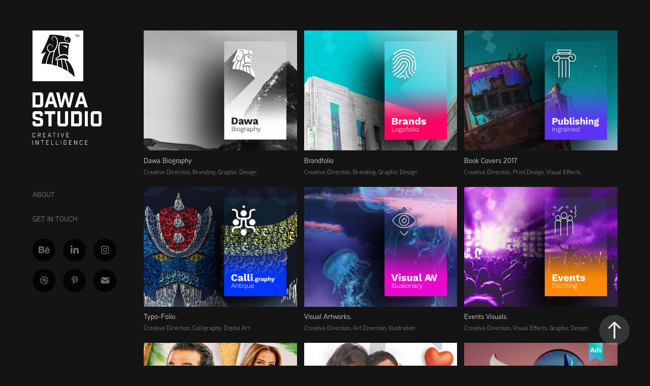

--- FILE ---
content_type: text/html; charset=utf-8
request_url: https://dawastudio.com/work
body_size: 29556
content:
<!DOCTYPE HTML>
<html lang="en-US">
<head>
  <meta charset="UTF-8" />
  <meta name="viewport" content="width=device-width, initial-scale=1" />
      <meta name="keywords"  content="#creativity,#art,#creative,#design,#artist,#love,#photography,#inspiration,#handmade,#artwork,trendy,calligraphy,UI,UX,#painting,#drawing,#illustration,#graphicdesign,brandogtheday,#imagination,#photooftheday,#artoftheday,#innovation,#instagram,facebook,twitter" />
      <meta name="description"  content="I am a creative director with growing qualifications in innovative strategies, logo design, visual identities, brand manuals, manipulation designs, copywriting, UI design, commercial photography, and typography.
I have more than 17 years of experience in the creative field, from my start in 2004 until my first managerial level in 2012. I have around 12+ years of experience as a leader, building multifunction teams with a high spirit, which has supported me to work across different styles, cultures, and sectors with continuous attention to learning new techniques and software and challenging myself with more projects and opportunities.
 
Besides the talent of creation, from the concepts to the execution, event management and leading different types of shows and product design sectors with multi-functional skills leading to successful projects and leadership qualifications in orienting the majority of the team energy toward effective action to increase the motivation spirit, as does having a long-term development plan for every team member by understanding the pros and cons.
 
Moving forward in my development plan by studying visual effects and cinematic directing at the Egyptian Academy of Art for more expansion, believing in pushing boundaries, growing with each experience, and achieving excellence without compromising my authenticity." />
      <meta name="twitter:card"  content="summary_large_image" />
      <meta name="twitter:site"  content="@AdobePortfolio" />
      <meta  property="og:title" content="Mohamed Dawa Studio" />
      <meta  property="og:description" content="I am a creative director with growing qualifications in innovative strategies, logo design, visual identities, brand manuals, manipulation designs, copywriting, UI design, commercial photography, and typography.
I have more than 17 years of experience in the creative field, from my start in 2004 until my first managerial level in 2012. I have around 12+ years of experience as a leader, building multifunction teams with a high spirit, which has supported me to work across different styles, cultures, and sectors with continuous attention to learning new techniques and software and challenging myself with more projects and opportunities.
 
Besides the talent of creation, from the concepts to the execution, event management and leading different types of shows and product design sectors with multi-functional skills leading to successful projects and leadership qualifications in orienting the majority of the team energy toward effective action to increase the motivation spirit, as does having a long-term development plan for every team member by understanding the pros and cons.
 
Moving forward in my development plan by studying visual effects and cinematic directing at the Egyptian Academy of Art for more expansion, believing in pushing boundaries, growing with each experience, and achieving excellence without compromising my authenticity." />
      <meta  property="og:image" content="https://cdn.myportfolio.com/b375fe27-f8e9-4645-b30d-7d561a7def7a/3553286d-4383-4f4f-b808-1f54ed8cac05_rwc_0x0x996x518x996.png?h=2bf75f21e5f71f6035fc209b3256ab38" />
      <meta name="facebook-domain-verification" content="lty86areywnrwy8ue2by86bzft091b">
        <link rel="icon" href="https://cdn.myportfolio.com/b375fe27-f8e9-4645-b30d-7d561a7def7a/f9c5831b-42e1-4f40-8f5b-c5b0832ed6e9_carw_1x1x32.png?h=d37239f56fc357c46d0fc6de492f7593" />
        <link rel="apple-touch-icon" href="https://cdn.myportfolio.com/b375fe27-f8e9-4645-b30d-7d561a7def7a/48b4f6b4-255f-4d44-be57-60e794c0d859_carw_1x1x180.jpg?h=523d666be896c91deeefb6fb19be1b0d" />
      <link rel="stylesheet" href="/dist/css/main.css" type="text/css" />
      <link rel="stylesheet" href="https://cdn.myportfolio.com/b375fe27-f8e9-4645-b30d-7d561a7def7a/4c481986c7f77774df34d3113d9fa31a1721603481.css?h=a64310356a019a519623ed32f9d78c27" type="text/css" />
    <link rel="canonical" href="https://dawastudio.com/work" />
      <title>Mohamed Dawa Studio</title>
    <script type="text/javascript" src="//use.typekit.net/ik/9QIuDGt-yNuTmjjGZFANAzN7fVn1naGC883awAOK1Nbfe83JGLGmIKvDFQqawQFL5QMoF2J3FRjtFhwh5ABqZ2whZ2bXwcwojQjDjQjXZcIhFRsqwRs8ZgGMJ6sCZhuhH6GJkHCgIMMjgfMgH6GJz7CgIMMjgkMgqMeX6rrXg6.js?cb=8dae7d4d979f383d5ca1dd118e49b6878a07c580" async onload="
    try {
      window.Typekit.load();
    } catch (e) {
      console.warn('Typekit not loaded.');
    }
    "></script>
</head>
  <body class="transition-enabled">  <div class='page-background-video page-background-video-with-panel'>
  </div>
  <div class="js-responsive-nav">
    <div class="responsive-nav has-social">
      <div class="close-responsive-click-area js-close-responsive-nav">
        <div class="close-responsive-button"></div>
      </div>
          <nav data-hover-hint="nav">
      <div class="page-title">
        <a href="/copy-of-contact" >ABOUT</a>
      </div>
      <div class="page-title">
        <a href="/contact" >GET IN TOUCH</a>
      </div>
              <div class="social pf-nav-social" data-hover-hint="navSocialIcons">
                <ul>
                        <li>
                          <a href="https://www.behance.net/mohameddawa" target="_blank">
                            <svg id="Layer_1" data-name="Layer 1" xmlns="http://www.w3.org/2000/svg" viewBox="0 0 30 24" class="icon"><path id="path-1" d="M18.83,14.38a2.78,2.78,0,0,0,.65,1.9,2.31,2.31,0,0,0,1.7.59,2.31,2.31,0,0,0,1.38-.41,1.79,1.79,0,0,0,.71-0.87h2.31a4.48,4.48,0,0,1-1.71,2.53,5,5,0,0,1-2.78.76,5.53,5.53,0,0,1-2-.37,4.34,4.34,0,0,1-1.55-1,4.77,4.77,0,0,1-1-1.63,6.29,6.29,0,0,1,0-4.13,4.83,4.83,0,0,1,1-1.64A4.64,4.64,0,0,1,19.09,9a4.86,4.86,0,0,1,2-.4A4.5,4.5,0,0,1,23.21,9a4.36,4.36,0,0,1,1.5,1.3,5.39,5.39,0,0,1,.84,1.86,7,7,0,0,1,.18,2.18h-6.9Zm3.67-3.24A1.94,1.94,0,0,0,21,10.6a2.26,2.26,0,0,0-1,.22,2,2,0,0,0-.66.54,1.94,1.94,0,0,0-.35.69,3.47,3.47,0,0,0-.12.65h4.29A2.75,2.75,0,0,0,22.5,11.14ZM18.29,6h5.36V7.35H18.29V6ZM13.89,17.7a4.4,4.4,0,0,1-1.51.7,6.44,6.44,0,0,1-1.73.22H4.24V5.12h6.24a7.7,7.7,0,0,1,1.73.17,3.67,3.67,0,0,1,1.33.56,2.6,2.6,0,0,1,.86,1,3.74,3.74,0,0,1,.3,1.58,3,3,0,0,1-.46,1.7,3.33,3.33,0,0,1-1.35,1.12,3.19,3.19,0,0,1,1.82,1.26,3.79,3.79,0,0,1,.59,2.17,3.79,3.79,0,0,1-.39,1.77A3.24,3.24,0,0,1,13.89,17.7ZM11.72,8.19a1.25,1.25,0,0,0-.45-0.47,1.88,1.88,0,0,0-.64-0.24,5.5,5.5,0,0,0-.76-0.05H7.16v3.16h3a2,2,0,0,0,1.28-.38A1.43,1.43,0,0,0,11.89,9,1.73,1.73,0,0,0,11.72,8.19ZM11.84,13a2.39,2.39,0,0,0-1.52-.45H7.16v3.73h3.11a3.61,3.61,0,0,0,.82-0.09A2,2,0,0,0,11.77,16a1.39,1.39,0,0,0,.47-0.54,1.85,1.85,0,0,0,.17-0.88A1.77,1.77,0,0,0,11.84,13Z"/></svg>
                          </a>
                        </li>
                        <li>
                          <a href="https://www.linkedin.com/in/mohameddawa/" target="_blank">
                            <svg version="1.1" id="Layer_1" xmlns="http://www.w3.org/2000/svg" xmlns:xlink="http://www.w3.org/1999/xlink" viewBox="0 0 30 24" style="enable-background:new 0 0 30 24;" xml:space="preserve" class="icon">
                            <path id="path-1_24_" d="M19.6,19v-5.8c0-1.4-0.5-2.4-1.7-2.4c-1,0-1.5,0.7-1.8,1.3C16,12.3,16,12.6,16,13v6h-3.4
                              c0,0,0.1-9.8,0-10.8H16v1.5c0,0,0,0,0,0h0v0C16.4,9,17.2,7.9,19,7.9c2.3,0,4,1.5,4,4.9V19H19.6z M8.9,6.7L8.9,6.7
                              C7.7,6.7,7,5.9,7,4.9C7,3.8,7.8,3,8.9,3s1.9,0.8,1.9,1.9C10.9,5.9,10.1,6.7,8.9,6.7z M10.6,19H7.2V8.2h3.4V19z"/>
                            </svg>
                          </a>
                        </li>
                        <li>
                          <a href="http://instagram.com/mohameddawa/" target="_blank">
                            <svg version="1.1" id="Layer_1" xmlns="http://www.w3.org/2000/svg" xmlns:xlink="http://www.w3.org/1999/xlink" viewBox="0 0 30 24" style="enable-background:new 0 0 30 24;" xml:space="preserve" class="icon">
                            <g>
                              <path d="M15,5.4c2.1,0,2.4,0,3.2,0c0.8,0,1.2,0.2,1.5,0.3c0.4,0.1,0.6,0.3,0.9,0.6c0.3,0.3,0.5,0.5,0.6,0.9
                                c0.1,0.3,0.2,0.7,0.3,1.5c0,0.8,0,1.1,0,3.2s0,2.4,0,3.2c0,0.8-0.2,1.2-0.3,1.5c-0.1,0.4-0.3,0.6-0.6,0.9c-0.3,0.3-0.5,0.5-0.9,0.6
                                c-0.3,0.1-0.7,0.2-1.5,0.3c-0.8,0-1.1,0-3.2,0s-2.4,0-3.2,0c-0.8,0-1.2-0.2-1.5-0.3c-0.4-0.1-0.6-0.3-0.9-0.6
                                c-0.3-0.3-0.5-0.5-0.6-0.9c-0.1-0.3-0.2-0.7-0.3-1.5c0-0.8,0-1.1,0-3.2s0-2.4,0-3.2c0-0.8,0.2-1.2,0.3-1.5c0.1-0.4,0.3-0.6,0.6-0.9
                                c0.3-0.3,0.5-0.5,0.9-0.6c0.3-0.1,0.7-0.2,1.5-0.3C12.6,5.4,12.9,5.4,15,5.4 M15,4c-2.2,0-2.4,0-3.3,0c-0.9,0-1.4,0.2-1.9,0.4
                                c-0.5,0.2-1,0.5-1.4,0.9C7.9,5.8,7.6,6.2,7.4,6.8C7.2,7.3,7.1,7.9,7,8.7C7,9.6,7,9.8,7,12s0,2.4,0,3.3c0,0.9,0.2,1.4,0.4,1.9
                                c0.2,0.5,0.5,1,0.9,1.4c0.4,0.4,0.9,0.7,1.4,0.9c0.5,0.2,1.1,0.3,1.9,0.4c0.9,0,1.1,0,3.3,0s2.4,0,3.3,0c0.9,0,1.4-0.2,1.9-0.4
                                c0.5-0.2,1-0.5,1.4-0.9c0.4-0.4,0.7-0.9,0.9-1.4c0.2-0.5,0.3-1.1,0.4-1.9c0-0.9,0-1.1,0-3.3s0-2.4,0-3.3c0-0.9-0.2-1.4-0.4-1.9
                                c-0.2-0.5-0.5-1-0.9-1.4c-0.4-0.4-0.9-0.7-1.4-0.9c-0.5-0.2-1.1-0.3-1.9-0.4C17.4,4,17.2,4,15,4L15,4L15,4z"/>
                              <path d="M15,7.9c-2.3,0-4.1,1.8-4.1,4.1s1.8,4.1,4.1,4.1s4.1-1.8,4.1-4.1S17.3,7.9,15,7.9L15,7.9z M15,14.7c-1.5,0-2.7-1.2-2.7-2.7
                                c0-1.5,1.2-2.7,2.7-2.7s2.7,1.2,2.7,2.7C17.7,13.5,16.5,14.7,15,14.7L15,14.7z"/>
                              <path d="M20.2,7.7c0,0.5-0.4,1-1,1s-1-0.4-1-1s0.4-1,1-1S20.2,7.2,20.2,7.7L20.2,7.7z"/>
                            </g>
                            </svg>
                          </a>
                        </li>
                        <li>
                          <a href="http://dribbble.com/mohameddawa" target="_blank">
                            <svg xmlns="http://www.w3.org/2000/svg" xmlns:xlink="http://www.w3.org/1999/xlink" version="1.1" id="Layer_1" x="0px" y="0px" viewBox="0 0 30 24" xml:space="preserve" class="icon"><path d="M15 20c-4.41 0-8-3.59-8-8s3.59-8 8-8c4.41 0 8 3.6 8 8S19.41 20 15 20L15 20z M21.75 13.1 c-0.23-0.07-2.12-0.64-4.26-0.29c0.89 2.5 1.3 4.5 1.3 4.87C20.35 16.6 21.4 15 21.8 13.1L21.75 13.1z M17.67 18.3 c-0.1-0.6-0.5-2.69-1.46-5.18c-0.02 0-0.03 0.01-0.05 0.01c-3.85 1.34-5.24 4.02-5.36 4.27c1.16 0.9 2.6 1.4 4.2 1.4 C15.95 18.8 16.9 18.6 17.7 18.3L17.67 18.3z M9.92 16.58c0.15-0.27 2.03-3.37 5.55-4.51c0.09-0.03 0.18-0.06 0.27-0.08 c-0.17-0.39-0.36-0.78-0.55-1.16c-3.41 1.02-6.72 0.98-7.02 0.97c0 0.1 0 0.1 0 0.21C8.17 13.8 8.8 15.4 9.9 16.58L9.92 16.6 z M8.31 10.61c0.31 0 3.1 0 6.32-0.83c-1.13-2.01-2.35-3.7-2.53-3.95C10.18 6.7 8.8 8.5 8.3 10.61L8.31 10.61z M13.4 5.4 c0.19 0.2 1.4 1.9 2.5 4c2.43-0.91 3.46-2.29 3.58-2.47C18.32 5.8 16.7 5.2 15 5.18C14.45 5.2 13.9 5.2 13.4 5.4 L13.4 5.37z M20.29 7.69c-0.14 0.19-1.29 1.66-3.82 2.69c0.16 0.3 0.3 0.7 0.5 0.99c0.05 0.1 0.1 0.2 0.1 0.3 c2.27-0.29 4.5 0.2 4.8 0.22C21.82 10.3 21.2 8.8 20.3 7.69L20.29 7.69z"/></svg>
                          </a>
                        </li>
                        <li>
                          <a href="https://www.pinterest.com/mohameddawa/_created" target="_blank">
                            <svg xmlns="http://www.w3.org/2000/svg" xmlns:xlink="http://www.w3.org/1999/xlink" version="1.1" id="Layer_1" viewBox="0 0 30 24" xml:space="preserve" class="icon"><path d="M15.36 4C11.13 4 9 7.1 9 9.74c0 1.6 0.6 3 1.8 3.51c0.2 0.1 0.4 0 0.45-0.23 c0.04-0.16 0.14-0.57 0.18-0.74c0.06-0.23 0.04-0.31-0.13-0.51c-0.36-0.44-0.59-1-0.59-1.8c0-2.32 1.68-4.4 4.38-4.4 c2.39 0 3.7 1.5 3.7 3.52c0 2.65-1.14 4.89-2.82 4.89c-0.93 0-1.63-0.8-1.4-1.77c0.27-1.16 0.79-2.42 0.79-3.26 c0-0.75-0.39-1.38-1.2-1.38c-0.95 0-1.72 1.02-1.72 2.38c0 0.9 0.3 1.4 0.3 1.45s-0.97 4.26-1.14 5 c-0.34 1.49-0.05 3.31-0.03 3.49c0.01 0.1 0.1 0.1 0.2 0.05c0.09-0.12 1.22-1.56 1.61-3.01c0.11-0.41 0.63-2.53 0.63-2.53 c0.31 0.6 1.2 1.1 2.2 1.15c2.86 0 4.8-2.69 4.8-6.3C21 6.5 18.8 4 15.4 4z"/></svg>
                          </a>
                        </li>
                        <li>
                          <a href="mailto:mohameddawastudio@gmail.com">
                            <svg version="1.1" id="Layer_1" xmlns="http://www.w3.org/2000/svg" xmlns:xlink="http://www.w3.org/1999/xlink" x="0px" y="0px" viewBox="0 0 30 24" style="enable-background:new 0 0 30 24;" xml:space="preserve" class="icon">
                              <g>
                                <path d="M15,13L7.1,7.1c0-0.5,0.4-1,1-1h13.8c0.5,0,1,0.4,1,1L15,13z M15,14.8l7.9-5.9v8.1c0,0.5-0.4,1-1,1H8.1c-0.5,0-1-0.4-1-1 V8.8L15,14.8z"/>
                              </g>
                            </svg>
                          </a>
                        </li>
                </ul>
              </div>
          </nav>
    </div>
  </div>
  <div class="site-wrap cfix js-site-wrap">
    <div class="site-container">
      <div class="site-content e2e-site-content">
        <div class="sidebar-content">
          <header class="site-header">
              <div class="logo-wrap" data-hover-hint="logo">
                    <div class="logo e2e-site-logo-text logo-image  ">
    <a href="/work" class="image-normal image-link">
      <img src="https://cdn.myportfolio.com/b375fe27-f8e9-4645-b30d-7d561a7def7a/020655ea-598a-4f55-93f6-0c4042653287_rwc_0x0x1405x1405x4096.png?h=0637775d3a44b7f4c9c7bf81ef39bd7d" alt="Mohamed Dawa">
    </a>
</div>
<div class="logo-secondary logo-secondary-image ">
    <div class="image-normal image-link">
     <img src="https://cdn.myportfolio.com/b375fe27-f8e9-4645-b30d-7d561a7def7a/654ec2bc-068e-490d-9e43-3b372e0fe7e3_rwc_0x0x1734x1311x4096.png?h=58c79bec0fdb28bbd151b9c9cdd5665e" alt="Welcome to my portfolio">
    </div>
</div>

              </div>
  <div class="hamburger-click-area js-hamburger">
    <div class="hamburger">
      <i></i>
      <i></i>
      <i></i>
    </div>
  </div>
          </header>
              <nav data-hover-hint="nav">
      <div class="page-title">
        <a href="/copy-of-contact" >ABOUT</a>
      </div>
      <div class="page-title">
        <a href="/contact" >GET IN TOUCH</a>
      </div>
                  <div class="social pf-nav-social" data-hover-hint="navSocialIcons">
                    <ul>
                            <li>
                              <a href="https://www.behance.net/mohameddawa" target="_blank">
                                <svg id="Layer_1" data-name="Layer 1" xmlns="http://www.w3.org/2000/svg" viewBox="0 0 30 24" class="icon"><path id="path-1" d="M18.83,14.38a2.78,2.78,0,0,0,.65,1.9,2.31,2.31,0,0,0,1.7.59,2.31,2.31,0,0,0,1.38-.41,1.79,1.79,0,0,0,.71-0.87h2.31a4.48,4.48,0,0,1-1.71,2.53,5,5,0,0,1-2.78.76,5.53,5.53,0,0,1-2-.37,4.34,4.34,0,0,1-1.55-1,4.77,4.77,0,0,1-1-1.63,6.29,6.29,0,0,1,0-4.13,4.83,4.83,0,0,1,1-1.64A4.64,4.64,0,0,1,19.09,9a4.86,4.86,0,0,1,2-.4A4.5,4.5,0,0,1,23.21,9a4.36,4.36,0,0,1,1.5,1.3,5.39,5.39,0,0,1,.84,1.86,7,7,0,0,1,.18,2.18h-6.9Zm3.67-3.24A1.94,1.94,0,0,0,21,10.6a2.26,2.26,0,0,0-1,.22,2,2,0,0,0-.66.54,1.94,1.94,0,0,0-.35.69,3.47,3.47,0,0,0-.12.65h4.29A2.75,2.75,0,0,0,22.5,11.14ZM18.29,6h5.36V7.35H18.29V6ZM13.89,17.7a4.4,4.4,0,0,1-1.51.7,6.44,6.44,0,0,1-1.73.22H4.24V5.12h6.24a7.7,7.7,0,0,1,1.73.17,3.67,3.67,0,0,1,1.33.56,2.6,2.6,0,0,1,.86,1,3.74,3.74,0,0,1,.3,1.58,3,3,0,0,1-.46,1.7,3.33,3.33,0,0,1-1.35,1.12,3.19,3.19,0,0,1,1.82,1.26,3.79,3.79,0,0,1,.59,2.17,3.79,3.79,0,0,1-.39,1.77A3.24,3.24,0,0,1,13.89,17.7ZM11.72,8.19a1.25,1.25,0,0,0-.45-0.47,1.88,1.88,0,0,0-.64-0.24,5.5,5.5,0,0,0-.76-0.05H7.16v3.16h3a2,2,0,0,0,1.28-.38A1.43,1.43,0,0,0,11.89,9,1.73,1.73,0,0,0,11.72,8.19ZM11.84,13a2.39,2.39,0,0,0-1.52-.45H7.16v3.73h3.11a3.61,3.61,0,0,0,.82-0.09A2,2,0,0,0,11.77,16a1.39,1.39,0,0,0,.47-0.54,1.85,1.85,0,0,0,.17-0.88A1.77,1.77,0,0,0,11.84,13Z"/></svg>
                              </a>
                            </li>
                            <li>
                              <a href="https://www.linkedin.com/in/mohameddawa/" target="_blank">
                                <svg version="1.1" id="Layer_1" xmlns="http://www.w3.org/2000/svg" xmlns:xlink="http://www.w3.org/1999/xlink" viewBox="0 0 30 24" style="enable-background:new 0 0 30 24;" xml:space="preserve" class="icon">
                                <path id="path-1_24_" d="M19.6,19v-5.8c0-1.4-0.5-2.4-1.7-2.4c-1,0-1.5,0.7-1.8,1.3C16,12.3,16,12.6,16,13v6h-3.4
                                  c0,0,0.1-9.8,0-10.8H16v1.5c0,0,0,0,0,0h0v0C16.4,9,17.2,7.9,19,7.9c2.3,0,4,1.5,4,4.9V19H19.6z M8.9,6.7L8.9,6.7
                                  C7.7,6.7,7,5.9,7,4.9C7,3.8,7.8,3,8.9,3s1.9,0.8,1.9,1.9C10.9,5.9,10.1,6.7,8.9,6.7z M10.6,19H7.2V8.2h3.4V19z"/>
                                </svg>
                              </a>
                            </li>
                            <li>
                              <a href="http://instagram.com/mohameddawa/" target="_blank">
                                <svg version="1.1" id="Layer_1" xmlns="http://www.w3.org/2000/svg" xmlns:xlink="http://www.w3.org/1999/xlink" viewBox="0 0 30 24" style="enable-background:new 0 0 30 24;" xml:space="preserve" class="icon">
                                <g>
                                  <path d="M15,5.4c2.1,0,2.4,0,3.2,0c0.8,0,1.2,0.2,1.5,0.3c0.4,0.1,0.6,0.3,0.9,0.6c0.3,0.3,0.5,0.5,0.6,0.9
                                    c0.1,0.3,0.2,0.7,0.3,1.5c0,0.8,0,1.1,0,3.2s0,2.4,0,3.2c0,0.8-0.2,1.2-0.3,1.5c-0.1,0.4-0.3,0.6-0.6,0.9c-0.3,0.3-0.5,0.5-0.9,0.6
                                    c-0.3,0.1-0.7,0.2-1.5,0.3c-0.8,0-1.1,0-3.2,0s-2.4,0-3.2,0c-0.8,0-1.2-0.2-1.5-0.3c-0.4-0.1-0.6-0.3-0.9-0.6
                                    c-0.3-0.3-0.5-0.5-0.6-0.9c-0.1-0.3-0.2-0.7-0.3-1.5c0-0.8,0-1.1,0-3.2s0-2.4,0-3.2c0-0.8,0.2-1.2,0.3-1.5c0.1-0.4,0.3-0.6,0.6-0.9
                                    c0.3-0.3,0.5-0.5,0.9-0.6c0.3-0.1,0.7-0.2,1.5-0.3C12.6,5.4,12.9,5.4,15,5.4 M15,4c-2.2,0-2.4,0-3.3,0c-0.9,0-1.4,0.2-1.9,0.4
                                    c-0.5,0.2-1,0.5-1.4,0.9C7.9,5.8,7.6,6.2,7.4,6.8C7.2,7.3,7.1,7.9,7,8.7C7,9.6,7,9.8,7,12s0,2.4,0,3.3c0,0.9,0.2,1.4,0.4,1.9
                                    c0.2,0.5,0.5,1,0.9,1.4c0.4,0.4,0.9,0.7,1.4,0.9c0.5,0.2,1.1,0.3,1.9,0.4c0.9,0,1.1,0,3.3,0s2.4,0,3.3,0c0.9,0,1.4-0.2,1.9-0.4
                                    c0.5-0.2,1-0.5,1.4-0.9c0.4-0.4,0.7-0.9,0.9-1.4c0.2-0.5,0.3-1.1,0.4-1.9c0-0.9,0-1.1,0-3.3s0-2.4,0-3.3c0-0.9-0.2-1.4-0.4-1.9
                                    c-0.2-0.5-0.5-1-0.9-1.4c-0.4-0.4-0.9-0.7-1.4-0.9c-0.5-0.2-1.1-0.3-1.9-0.4C17.4,4,17.2,4,15,4L15,4L15,4z"/>
                                  <path d="M15,7.9c-2.3,0-4.1,1.8-4.1,4.1s1.8,4.1,4.1,4.1s4.1-1.8,4.1-4.1S17.3,7.9,15,7.9L15,7.9z M15,14.7c-1.5,0-2.7-1.2-2.7-2.7
                                    c0-1.5,1.2-2.7,2.7-2.7s2.7,1.2,2.7,2.7C17.7,13.5,16.5,14.7,15,14.7L15,14.7z"/>
                                  <path d="M20.2,7.7c0,0.5-0.4,1-1,1s-1-0.4-1-1s0.4-1,1-1S20.2,7.2,20.2,7.7L20.2,7.7z"/>
                                </g>
                                </svg>
                              </a>
                            </li>
                            <li>
                              <a href="http://dribbble.com/mohameddawa" target="_blank">
                                <svg xmlns="http://www.w3.org/2000/svg" xmlns:xlink="http://www.w3.org/1999/xlink" version="1.1" id="Layer_1" x="0px" y="0px" viewBox="0 0 30 24" xml:space="preserve" class="icon"><path d="M15 20c-4.41 0-8-3.59-8-8s3.59-8 8-8c4.41 0 8 3.6 8 8S19.41 20 15 20L15 20z M21.75 13.1 c-0.23-0.07-2.12-0.64-4.26-0.29c0.89 2.5 1.3 4.5 1.3 4.87C20.35 16.6 21.4 15 21.8 13.1L21.75 13.1z M17.67 18.3 c-0.1-0.6-0.5-2.69-1.46-5.18c-0.02 0-0.03 0.01-0.05 0.01c-3.85 1.34-5.24 4.02-5.36 4.27c1.16 0.9 2.6 1.4 4.2 1.4 C15.95 18.8 16.9 18.6 17.7 18.3L17.67 18.3z M9.92 16.58c0.15-0.27 2.03-3.37 5.55-4.51c0.09-0.03 0.18-0.06 0.27-0.08 c-0.17-0.39-0.36-0.78-0.55-1.16c-3.41 1.02-6.72 0.98-7.02 0.97c0 0.1 0 0.1 0 0.21C8.17 13.8 8.8 15.4 9.9 16.58L9.92 16.6 z M8.31 10.61c0.31 0 3.1 0 6.32-0.83c-1.13-2.01-2.35-3.7-2.53-3.95C10.18 6.7 8.8 8.5 8.3 10.61L8.31 10.61z M13.4 5.4 c0.19 0.2 1.4 1.9 2.5 4c2.43-0.91 3.46-2.29 3.58-2.47C18.32 5.8 16.7 5.2 15 5.18C14.45 5.2 13.9 5.2 13.4 5.4 L13.4 5.37z M20.29 7.69c-0.14 0.19-1.29 1.66-3.82 2.69c0.16 0.3 0.3 0.7 0.5 0.99c0.05 0.1 0.1 0.2 0.1 0.3 c2.27-0.29 4.5 0.2 4.8 0.22C21.82 10.3 21.2 8.8 20.3 7.69L20.29 7.69z"/></svg>
                              </a>
                            </li>
                            <li>
                              <a href="https://www.pinterest.com/mohameddawa/_created" target="_blank">
                                <svg xmlns="http://www.w3.org/2000/svg" xmlns:xlink="http://www.w3.org/1999/xlink" version="1.1" id="Layer_1" viewBox="0 0 30 24" xml:space="preserve" class="icon"><path d="M15.36 4C11.13 4 9 7.1 9 9.74c0 1.6 0.6 3 1.8 3.51c0.2 0.1 0.4 0 0.45-0.23 c0.04-0.16 0.14-0.57 0.18-0.74c0.06-0.23 0.04-0.31-0.13-0.51c-0.36-0.44-0.59-1-0.59-1.8c0-2.32 1.68-4.4 4.38-4.4 c2.39 0 3.7 1.5 3.7 3.52c0 2.65-1.14 4.89-2.82 4.89c-0.93 0-1.63-0.8-1.4-1.77c0.27-1.16 0.79-2.42 0.79-3.26 c0-0.75-0.39-1.38-1.2-1.38c-0.95 0-1.72 1.02-1.72 2.38c0 0.9 0.3 1.4 0.3 1.45s-0.97 4.26-1.14 5 c-0.34 1.49-0.05 3.31-0.03 3.49c0.01 0.1 0.1 0.1 0.2 0.05c0.09-0.12 1.22-1.56 1.61-3.01c0.11-0.41 0.63-2.53 0.63-2.53 c0.31 0.6 1.2 1.1 2.2 1.15c2.86 0 4.8-2.69 4.8-6.3C21 6.5 18.8 4 15.4 4z"/></svg>
                              </a>
                            </li>
                            <li>
                              <a href="mailto:mohameddawastudio@gmail.com">
                                <svg version="1.1" id="Layer_1" xmlns="http://www.w3.org/2000/svg" xmlns:xlink="http://www.w3.org/1999/xlink" x="0px" y="0px" viewBox="0 0 30 24" style="enable-background:new 0 0 30 24;" xml:space="preserve" class="icon">
                                  <g>
                                    <path d="M15,13L7.1,7.1c0-0.5,0.4-1,1-1h13.8c0.5,0,1,0.4,1,1L15,13z M15,14.8l7.9-5.9v8.1c0,0.5-0.4,1-1,1H8.1c-0.5,0-1-0.4-1-1 V8.8L15,14.8z"/>
                                  </g>
                                </svg>
                              </a>
                            </li>
                    </ul>
                  </div>
              </nav>
        </div>
        <main>
          <section class="project-covers" data-context="page.gallery.covers">
          <a class="project-cover js-project-cover-touch hold-space" href="/dawa-biography" data-context="pages" data-identity="id:p5faabc1f8749c6e98cc8cd8e1f40fec0a6ecd13844ee3f6d8e5fb" data-hover-hint-id="p5faabc1f8749c6e98cc8cd8e1f40fec0a6ecd13844ee3f6d8e5fb" data-hover-hint="galleryPageCover">
              <div class="cover-image-wrap">
                <div class="cover-image">
                    <div class="cover cover-normal">

            <img
              class="cover__img js-lazy"
              src="https://cdn.myportfolio.com/b375fe27-f8e9-4645-b30d-7d561a7def7a/159ccf9e-6db1-47a9-9fd9-31c626abb77d_carw_202x158x32.png?h=9c89a12dd8db94676d200fe10303efcc"
              data-src="https://cdn.myportfolio.com/b375fe27-f8e9-4645-b30d-7d561a7def7a/159ccf9e-6db1-47a9-9fd9-31c626abb77d_car_202x158.png?h=50229f89d0d055a710cdd9361cde5d05"
              data-srcset="https://cdn.myportfolio.com/b375fe27-f8e9-4645-b30d-7d561a7def7a/159ccf9e-6db1-47a9-9fd9-31c626abb77d_carw_202x158x640.png?h=558205b3b4b94cca7cf6ac111959085d 640w, https://cdn.myportfolio.com/b375fe27-f8e9-4645-b30d-7d561a7def7a/159ccf9e-6db1-47a9-9fd9-31c626abb77d_carw_202x158x1280.png?h=b1ee6b802691302a6aedfd33bada100e 1280w, https://cdn.myportfolio.com/b375fe27-f8e9-4645-b30d-7d561a7def7a/159ccf9e-6db1-47a9-9fd9-31c626abb77d_carw_202x158x1366.png?h=b0a69e2e6979c28d05d93fc7bb4ce675 1366w, https://cdn.myportfolio.com/b375fe27-f8e9-4645-b30d-7d561a7def7a/159ccf9e-6db1-47a9-9fd9-31c626abb77d_carw_202x158x1920.png?h=337d462be9f90795574dfc088d0b32f2 1920w, https://cdn.myportfolio.com/b375fe27-f8e9-4645-b30d-7d561a7def7a/159ccf9e-6db1-47a9-9fd9-31c626abb77d_carw_202x158x2560.png?h=522fab77e37f2bc8641c61b7e1e7bc10 2560w, https://cdn.myportfolio.com/b375fe27-f8e9-4645-b30d-7d561a7def7a/159ccf9e-6db1-47a9-9fd9-31c626abb77d_carw_202x158x5120.png?h=8dddb3fb04fa93961af0267eb60bfbe3 5120w"
              data-sizes="(max-width: 540px) 100vw, (max-width: 768px) 50vw, calc(1400px / 3)"
            >
                              </div>
                </div>
              </div>
            <div class="details-wrap">
              <div class="details">
                <div class="details-inner">
                    <div class="title preserve-whitespace">Dawa Biography</div>
                    <div class="custom1 preserve-whitespace">Creative Direction, Branding, Graphic Design</div>
                </div>
              </div>
            </div>
          </a>
          <a class="project-cover js-project-cover-touch hold-space" href="/brandfolio" data-context="pages" data-identity="id:p5eee9593254023160ab5c4cf70bbfb3c7f92f2b883d2a3680c4a1" data-hover-hint-id="p5eee9593254023160ab5c4cf70bbfb3c7f92f2b883d2a3680c4a1" data-hover-hint="galleryPageCover">
              <div class="cover-image-wrap">
                <div class="cover-image">
                    <div class="cover cover-normal">

            <img
              class="cover__img js-lazy"
              src="https://cdn.myportfolio.com/b375fe27-f8e9-4645-b30d-7d561a7def7a/e5f08f83-dee6-4fad-8697-2f27d4e2c9d9_carw_202x158x32.jpg?h=c6c19ba9020316cef742d51bc21c70c3"
              data-src="https://cdn.myportfolio.com/b375fe27-f8e9-4645-b30d-7d561a7def7a/e5f08f83-dee6-4fad-8697-2f27d4e2c9d9_car_202x158.jpg?h=c49c3e5788b16c9d2379e1bef3156d55"
              data-srcset="https://cdn.myportfolio.com/b375fe27-f8e9-4645-b30d-7d561a7def7a/e5f08f83-dee6-4fad-8697-2f27d4e2c9d9_carw_202x158x640.jpg?h=40bb4eb546808073fc6cd9ba55b5cd6f 640w, https://cdn.myportfolio.com/b375fe27-f8e9-4645-b30d-7d561a7def7a/e5f08f83-dee6-4fad-8697-2f27d4e2c9d9_carw_202x158x1280.jpg?h=d7dbcb4ef32577f627b9398fc35ddf39 1280w, https://cdn.myportfolio.com/b375fe27-f8e9-4645-b30d-7d561a7def7a/e5f08f83-dee6-4fad-8697-2f27d4e2c9d9_carw_202x158x1366.jpg?h=f84175661c3107d255c5925f8a27c5e2 1366w, https://cdn.myportfolio.com/b375fe27-f8e9-4645-b30d-7d561a7def7a/e5f08f83-dee6-4fad-8697-2f27d4e2c9d9_carw_202x158x1920.jpg?h=488de88321f0a4a851b8116877fbd46b 1920w, https://cdn.myportfolio.com/b375fe27-f8e9-4645-b30d-7d561a7def7a/e5f08f83-dee6-4fad-8697-2f27d4e2c9d9_carw_202x158x2560.jpg?h=de1afe7af03dd201080e643b9eddfbd0 2560w, https://cdn.myportfolio.com/b375fe27-f8e9-4645-b30d-7d561a7def7a/e5f08f83-dee6-4fad-8697-2f27d4e2c9d9_carw_202x158x5120.jpg?h=232e73ac31333f5e56c264af1892148d 5120w"
              data-sizes="(max-width: 540px) 100vw, (max-width: 768px) 50vw, calc(1400px / 3)"
            >
                              </div>
                </div>
              </div>
            <div class="details-wrap">
              <div class="details">
                <div class="details-inner">
                    <div class="title preserve-whitespace">Brandfolio</div>
                    <div class="custom1 preserve-whitespace">Creative Direction, Branding, Graphic Design</div>
                </div>
              </div>
            </div>
          </a>
          <a class="project-cover js-project-cover-touch hold-space" href="/book-covers-2017" data-context="pages" data-identity="id:p5eee958f769e487e0759a1860f0ee9fe21c5bd417e38485640b68" data-hover-hint-id="p5eee958f769e487e0759a1860f0ee9fe21c5bd417e38485640b68" data-hover-hint="galleryPageCover">
              <div class="cover-image-wrap">
                <div class="cover-image">
                    <div class="cover cover-normal">

            <img
              class="cover__img js-lazy"
              src="https://cdn.myportfolio.com/b375fe27-f8e9-4645-b30d-7d561a7def7a/e1a6872a-6ce5-41a7-bdb8-f96b2d34c52d_carw_202x158x32.jpg?h=216dcaf58a9989b537daa9d1a9aadc9f"
              data-src="https://cdn.myportfolio.com/b375fe27-f8e9-4645-b30d-7d561a7def7a/e1a6872a-6ce5-41a7-bdb8-f96b2d34c52d_car_202x158.jpg?h=b654afbc71b30bd7fda520f2d7207524"
              data-srcset="https://cdn.myportfolio.com/b375fe27-f8e9-4645-b30d-7d561a7def7a/e1a6872a-6ce5-41a7-bdb8-f96b2d34c52d_carw_202x158x640.jpg?h=92dec82508a3ceadc04eca257b467ad5 640w, https://cdn.myportfolio.com/b375fe27-f8e9-4645-b30d-7d561a7def7a/e1a6872a-6ce5-41a7-bdb8-f96b2d34c52d_carw_202x158x1280.jpg?h=0958ae0597d789e334583d7a0612010b 1280w, https://cdn.myportfolio.com/b375fe27-f8e9-4645-b30d-7d561a7def7a/e1a6872a-6ce5-41a7-bdb8-f96b2d34c52d_carw_202x158x1366.jpg?h=703815b50f066519613789320e65dba5 1366w, https://cdn.myportfolio.com/b375fe27-f8e9-4645-b30d-7d561a7def7a/e1a6872a-6ce5-41a7-bdb8-f96b2d34c52d_carw_202x158x1920.jpg?h=c17c632dc77c58f58cebeef94c0bf79d 1920w, https://cdn.myportfolio.com/b375fe27-f8e9-4645-b30d-7d561a7def7a/e1a6872a-6ce5-41a7-bdb8-f96b2d34c52d_carw_202x158x2560.jpg?h=66621eff54ae8f36a717e27b1fa53027 2560w, https://cdn.myportfolio.com/b375fe27-f8e9-4645-b30d-7d561a7def7a/e1a6872a-6ce5-41a7-bdb8-f96b2d34c52d_carw_202x158x5120.jpg?h=e0e1f25f1a77033d6b867343f49d3b2f 5120w"
              data-sizes="(max-width: 540px) 100vw, (max-width: 768px) 50vw, calc(1400px / 3)"
            >
                              </div>
                </div>
              </div>
            <div class="details-wrap">
              <div class="details">
                <div class="details-inner">
                    <div class="title preserve-whitespace">Book Covers 2017</div>
                    <div class="custom1 preserve-whitespace">Creative Direction, Print Design, Visual Effects</div>
                </div>
              </div>
            </div>
          </a>
          <a class="project-cover js-project-cover-touch hold-space" href="/typo-folio" data-context="pages" data-identity="id:p5eee95922d1f27b6e67b5b687af9894f57931de5e9cc1bd8115d8" data-hover-hint-id="p5eee95922d1f27b6e67b5b687af9894f57931de5e9cc1bd8115d8" data-hover-hint="galleryPageCover">
              <div class="cover-image-wrap">
                <div class="cover-image">
                    <div class="cover cover-normal">

            <img
              class="cover__img js-lazy"
              src="https://cdn.myportfolio.com/b375fe27-f8e9-4645-b30d-7d561a7def7a/472ca57b-2609-499e-b2c1-58b782184f6a_carw_202x158x32.jpg?h=b5262719a5e977220be75d4e5ab89c9d"
              data-src="https://cdn.myportfolio.com/b375fe27-f8e9-4645-b30d-7d561a7def7a/472ca57b-2609-499e-b2c1-58b782184f6a_car_202x158.jpg?h=3ee8427271ec876b66d48a017298dea2"
              data-srcset="https://cdn.myportfolio.com/b375fe27-f8e9-4645-b30d-7d561a7def7a/472ca57b-2609-499e-b2c1-58b782184f6a_carw_202x158x640.jpg?h=9435e0e0d8856cf708faac6b6feee9a6 640w, https://cdn.myportfolio.com/b375fe27-f8e9-4645-b30d-7d561a7def7a/472ca57b-2609-499e-b2c1-58b782184f6a_carw_202x158x1280.jpg?h=745fcc110a4c95efda3fe544ad8a7acb 1280w, https://cdn.myportfolio.com/b375fe27-f8e9-4645-b30d-7d561a7def7a/472ca57b-2609-499e-b2c1-58b782184f6a_carw_202x158x1366.jpg?h=7d6293e04046eaf77ea9637b542e054d 1366w, https://cdn.myportfolio.com/b375fe27-f8e9-4645-b30d-7d561a7def7a/472ca57b-2609-499e-b2c1-58b782184f6a_carw_202x158x1920.jpg?h=60959c7cddd3108d2fc0b6c756b82abe 1920w, https://cdn.myportfolio.com/b375fe27-f8e9-4645-b30d-7d561a7def7a/472ca57b-2609-499e-b2c1-58b782184f6a_carw_202x158x2560.jpg?h=10fb3ce82a9abc2af8adb69ab174d783 2560w, https://cdn.myportfolio.com/b375fe27-f8e9-4645-b30d-7d561a7def7a/472ca57b-2609-499e-b2c1-58b782184f6a_carw_202x158x5120.jpg?h=661181cb9713bccee012c62fac5f05c4 5120w"
              data-sizes="(max-width: 540px) 100vw, (max-width: 768px) 50vw, calc(1400px / 3)"
            >
                              </div>
                </div>
              </div>
            <div class="details-wrap">
              <div class="details">
                <div class="details-inner">
                    <div class="title preserve-whitespace">Typo-Folio.</div>
                    <div class="custom1 preserve-whitespace">Creative Direction, Calligraphy, Digital Art</div>
                </div>
              </div>
            </div>
          </a>
          <a class="project-cover js-project-cover-touch hold-space" href="/visual-artworks" data-context="pages" data-identity="id:p5eee958d99f3b61d0eef22650fd729e57e88836d701ecfdae8baa" data-hover-hint-id="p5eee958d99f3b61d0eef22650fd729e57e88836d701ecfdae8baa" data-hover-hint="galleryPageCover">
              <div class="cover-image-wrap">
                <div class="cover-image">
                    <div class="cover cover-normal">

            <img
              class="cover__img js-lazy"
              src="https://cdn.myportfolio.com/b375fe27-f8e9-4645-b30d-7d561a7def7a/65bdb146-4c60-4211-982e-126bb68ff275_carw_202x158x32.jpg?h=516533f7be841bcdcf625fa389fa26a7"
              data-src="https://cdn.myportfolio.com/b375fe27-f8e9-4645-b30d-7d561a7def7a/65bdb146-4c60-4211-982e-126bb68ff275_car_202x158.jpg?h=6ccbf7234d5bdf228304e39ce980793a"
              data-srcset="https://cdn.myportfolio.com/b375fe27-f8e9-4645-b30d-7d561a7def7a/65bdb146-4c60-4211-982e-126bb68ff275_carw_202x158x640.jpg?h=53eaf2af8d9b3d174b2f42761a10586b 640w, https://cdn.myportfolio.com/b375fe27-f8e9-4645-b30d-7d561a7def7a/65bdb146-4c60-4211-982e-126bb68ff275_carw_202x158x1280.jpg?h=16a4d6102b918c050100712cffe5480d 1280w, https://cdn.myportfolio.com/b375fe27-f8e9-4645-b30d-7d561a7def7a/65bdb146-4c60-4211-982e-126bb68ff275_carw_202x158x1366.jpg?h=d117e8d0fdefeb19defb0a9dca8f4ed8 1366w, https://cdn.myportfolio.com/b375fe27-f8e9-4645-b30d-7d561a7def7a/65bdb146-4c60-4211-982e-126bb68ff275_carw_202x158x1920.jpg?h=8ec9e5fd5f89e7c360f0b39fd7be5592 1920w, https://cdn.myportfolio.com/b375fe27-f8e9-4645-b30d-7d561a7def7a/65bdb146-4c60-4211-982e-126bb68ff275_carw_202x158x2560.jpg?h=02a6d7653fb5780f7f407fcb0da51f1f 2560w, https://cdn.myportfolio.com/b375fe27-f8e9-4645-b30d-7d561a7def7a/65bdb146-4c60-4211-982e-126bb68ff275_carw_202x158x5120.jpg?h=f7b13440872f99f37d7cd43a4d2d18d0 5120w"
              data-sizes="(max-width: 540px) 100vw, (max-width: 768px) 50vw, calc(1400px / 3)"
            >
                              </div>
                </div>
              </div>
            <div class="details-wrap">
              <div class="details">
                <div class="details-inner">
                    <div class="title preserve-whitespace">Visual Artworks.</div>
                    <div class="custom1 preserve-whitespace">Creative Direction, Art Direction, Illustration</div>
                </div>
              </div>
            </div>
          </a>
          <a class="project-cover js-project-cover-touch hold-space" href="/events-visuals" data-context="pages" data-identity="id:p5eee958a207beccf76b30d28f71221860315fa246e1f43146faee" data-hover-hint-id="p5eee958a207beccf76b30d28f71221860315fa246e1f43146faee" data-hover-hint="galleryPageCover">
              <div class="cover-image-wrap">
                <div class="cover-image">
                    <div class="cover cover-normal">

            <img
              class="cover__img js-lazy"
              src="https://cdn.myportfolio.com/b375fe27-f8e9-4645-b30d-7d561a7def7a/7a5452f5-f11d-4593-b1f5-a6fea8c0b2af_carw_202x158x32.jpg?h=367a377bf4334c94a8839ca1ea1efe52"
              data-src="https://cdn.myportfolio.com/b375fe27-f8e9-4645-b30d-7d561a7def7a/7a5452f5-f11d-4593-b1f5-a6fea8c0b2af_car_202x158.jpg?h=5296208fccfc8d8d73fe4f64e8153aa2"
              data-srcset="https://cdn.myportfolio.com/b375fe27-f8e9-4645-b30d-7d561a7def7a/7a5452f5-f11d-4593-b1f5-a6fea8c0b2af_carw_202x158x640.jpg?h=ade290596581b86d376d8250a15f35e9 640w, https://cdn.myportfolio.com/b375fe27-f8e9-4645-b30d-7d561a7def7a/7a5452f5-f11d-4593-b1f5-a6fea8c0b2af_carw_202x158x1280.jpg?h=698255126f9c3d5d8bd609305510181a 1280w, https://cdn.myportfolio.com/b375fe27-f8e9-4645-b30d-7d561a7def7a/7a5452f5-f11d-4593-b1f5-a6fea8c0b2af_carw_202x158x1366.jpg?h=7311a25c3acc1c3fc85ec79ac8140f35 1366w, https://cdn.myportfolio.com/b375fe27-f8e9-4645-b30d-7d561a7def7a/7a5452f5-f11d-4593-b1f5-a6fea8c0b2af_carw_202x158x1920.jpg?h=9e9d14e3e99b729d13603beb8d544b7c 1920w, https://cdn.myportfolio.com/b375fe27-f8e9-4645-b30d-7d561a7def7a/7a5452f5-f11d-4593-b1f5-a6fea8c0b2af_carw_202x158x2560.jpg?h=8eef02233e6eab44dcf1eb46ed67aa24 2560w, https://cdn.myportfolio.com/b375fe27-f8e9-4645-b30d-7d561a7def7a/7a5452f5-f11d-4593-b1f5-a6fea8c0b2af_carw_202x158x5120.jpg?h=d142e51d7428fe2cc4c01c012571d218 5120w"
              data-sizes="(max-width: 540px) 100vw, (max-width: 768px) 50vw, calc(1400px / 3)"
            >
                              </div>
                </div>
              </div>
            <div class="details-wrap">
              <div class="details">
                <div class="details-inner">
                    <div class="title preserve-whitespace">Events Visuals.</div>
                    <div class="custom1 preserve-whitespace">Creative Direction, Visual Effects, Graphic Design</div>
                </div>
              </div>
            </div>
          </a>
          <a class="project-cover js-project-cover-touch hold-space" href="/laf-wa-dawaran-film-poster" data-context="pages" data-identity="id:p5eee95878f8ac5a5a9d08155d9b143d83773db604f7e32d996ec1" data-hover-hint-id="p5eee95878f8ac5a5a9d08155d9b143d83773db604f7e32d996ec1" data-hover-hint="galleryPageCover">
              <div class="cover-image-wrap">
                <div class="cover-image">
                    <div class="cover cover-normal">

            <img
              class="cover__img js-lazy"
              src="https://cdn.myportfolio.com/b375fe27-f8e9-4645-b30d-7d561a7def7a/4a4ffcc3-49e2-4bed-9fe9-a524e968f417_carw_202x158x32.jpg?h=122848fcb05f7f8cfb1b62302fcbf99f"
              data-src="https://cdn.myportfolio.com/b375fe27-f8e9-4645-b30d-7d561a7def7a/4a4ffcc3-49e2-4bed-9fe9-a524e968f417_car_202x158.jpg?h=40d830b423e7f60afbbd7074a3f9834c"
              data-srcset="https://cdn.myportfolio.com/b375fe27-f8e9-4645-b30d-7d561a7def7a/4a4ffcc3-49e2-4bed-9fe9-a524e968f417_carw_202x158x640.jpg?h=b4f956f02a05b02fc7ec66ab11a7b8a8 640w, https://cdn.myportfolio.com/b375fe27-f8e9-4645-b30d-7d561a7def7a/4a4ffcc3-49e2-4bed-9fe9-a524e968f417_carw_202x158x1280.jpg?h=4cea8286435fe6e7da43df84947f681f 1280w, https://cdn.myportfolio.com/b375fe27-f8e9-4645-b30d-7d561a7def7a/4a4ffcc3-49e2-4bed-9fe9-a524e968f417_carw_202x158x1366.jpg?h=71636a45c0ca1a9a26175dc43aeb2829 1366w, https://cdn.myportfolio.com/b375fe27-f8e9-4645-b30d-7d561a7def7a/4a4ffcc3-49e2-4bed-9fe9-a524e968f417_carw_202x158x1920.jpg?h=760d7df3b99a4f3438e42ab9dd04804b 1920w, https://cdn.myportfolio.com/b375fe27-f8e9-4645-b30d-7d561a7def7a/4a4ffcc3-49e2-4bed-9fe9-a524e968f417_carw_202x158x2560.jpg?h=abc39cb2b023f5e14644d575fbdcf4d9 2560w, https://cdn.myportfolio.com/b375fe27-f8e9-4645-b30d-7d561a7def7a/4a4ffcc3-49e2-4bed-9fe9-a524e968f417_carw_202x158x5120.jpg?h=18f0977853e07a9593878204ca2af5f7 5120w"
              data-sizes="(max-width: 540px) 100vw, (max-width: 768px) 50vw, calc(1400px / 3)"
            >
                              </div>
                </div>
              </div>
            <div class="details-wrap">
              <div class="details">
                <div class="details-inner">
                    <div class="title preserve-whitespace">Laf Wa Dawaran - Film Poster.</div>
                    <div class="custom1 preserve-whitespace">Art Direction, Photography, Print Design</div>
                </div>
              </div>
            </div>
          </a>
          <a class="project-cover js-project-cover-touch hold-space" href="/kongor-hobena-film-poster" data-context="pages" data-identity="id:p5eee95871dea77cc4196c7d8c7db8678bc4b2764d65255e02633e" data-hover-hint-id="p5eee95871dea77cc4196c7d8c7db8678bc4b2764d65255e02633e" data-hover-hint="galleryPageCover">
              <div class="cover-image-wrap">
                <div class="cover-image">
                    <div class="cover cover-normal">

            <img
              class="cover__img js-lazy"
              src="https://cdn.myportfolio.com/b375fe27-f8e9-4645-b30d-7d561a7def7a/b6dda69e-c5e3-44bd-823c-0274946aacc4_carw_202x158x32.jpg?h=ec869636c2ac9f9b33b2ec9fd7eb90b4"
              data-src="https://cdn.myportfolio.com/b375fe27-f8e9-4645-b30d-7d561a7def7a/b6dda69e-c5e3-44bd-823c-0274946aacc4_car_202x158.jpg?h=4cc67222d4554fb9ed0142df4539206e"
              data-srcset="https://cdn.myportfolio.com/b375fe27-f8e9-4645-b30d-7d561a7def7a/b6dda69e-c5e3-44bd-823c-0274946aacc4_carw_202x158x640.jpg?h=25f97d8cfb005da8552ec04f544b1a65 640w, https://cdn.myportfolio.com/b375fe27-f8e9-4645-b30d-7d561a7def7a/b6dda69e-c5e3-44bd-823c-0274946aacc4_carw_202x158x1280.jpg?h=2057e316be0e08d9fd48b01a26a80919 1280w, https://cdn.myportfolio.com/b375fe27-f8e9-4645-b30d-7d561a7def7a/b6dda69e-c5e3-44bd-823c-0274946aacc4_carw_202x158x1366.jpg?h=a2225be6abadff1ea94a23d491eb8e54 1366w, https://cdn.myportfolio.com/b375fe27-f8e9-4645-b30d-7d561a7def7a/b6dda69e-c5e3-44bd-823c-0274946aacc4_carw_202x158x1920.jpg?h=df2bca98130798c58fdad48b01732810 1920w, https://cdn.myportfolio.com/b375fe27-f8e9-4645-b30d-7d561a7def7a/b6dda69e-c5e3-44bd-823c-0274946aacc4_carw_202x158x2560.jpg?h=18dcbf105a1b3f7e93c696677397468b 2560w, https://cdn.myportfolio.com/b375fe27-f8e9-4645-b30d-7d561a7def7a/b6dda69e-c5e3-44bd-823c-0274946aacc4_carw_202x158x5120.jpg?h=dc75ce1f200668e0b7c4833ecc53c54e 5120w"
              data-sizes="(max-width: 540px) 100vw, (max-width: 768px) 50vw, calc(1400px / 3)"
            >
                              </div>
                </div>
              </div>
            <div class="details-wrap">
              <div class="details">
                <div class="details-inner">
                    <div class="title preserve-whitespace">Kongor Hobena - Film Poster.</div>
                    <div class="custom1 preserve-whitespace">Photography, Art Direction, Print Design</div>
                </div>
              </div>
            </div>
          </a>
          <a class="project-cover js-project-cover-touch hold-space" href="/hia-international-womens-day" data-context="pages" data-identity="id:p6699d984edc12de3858ea8405b21475da374a0799679ad0aa7bf2" data-hover-hint-id="p6699d984edc12de3858ea8405b21475da374a0799679ad0aa7bf2" data-hover-hint="galleryPageCover">
              <div class="cover-image-wrap">
                <div class="cover-image">
                    <div class="cover cover-normal">

            <img
              class="cover__img js-lazy"
              src="https://cdn.myportfolio.com/b375fe27-f8e9-4645-b30d-7d561a7def7a/0ef49683-0b55-4caf-930c-349e31bbad0a_rwc_262x303x3034x2372x32.jpg?h=f4374047d707fcb4f71f5ec7e6b77d2f"
              data-src="https://cdn.myportfolio.com/b375fe27-f8e9-4645-b30d-7d561a7def7a/0ef49683-0b55-4caf-930c-349e31bbad0a_rwc_262x303x3034x2372x3034.jpg?h=7cbdb907b3ca5105dd310992b429d647"
              data-srcset="https://cdn.myportfolio.com/b375fe27-f8e9-4645-b30d-7d561a7def7a/0ef49683-0b55-4caf-930c-349e31bbad0a_rwc_262x303x3034x2372x640.jpg?h=9b10e2c866815ad636ea2fa1ed9cb54b 640w, https://cdn.myportfolio.com/b375fe27-f8e9-4645-b30d-7d561a7def7a/0ef49683-0b55-4caf-930c-349e31bbad0a_rwc_262x303x3034x2372x1280.jpg?h=c9b1a89f0b2b1f112a4e041468f71545 1280w, https://cdn.myportfolio.com/b375fe27-f8e9-4645-b30d-7d561a7def7a/0ef49683-0b55-4caf-930c-349e31bbad0a_rwc_262x303x3034x2372x1366.jpg?h=bd310473498d2c0adc3327fd02547817 1366w, https://cdn.myportfolio.com/b375fe27-f8e9-4645-b30d-7d561a7def7a/0ef49683-0b55-4caf-930c-349e31bbad0a_rwc_262x303x3034x2372x1920.jpg?h=aea86b075ddee4256cfdd929048c6770 1920w, https://cdn.myportfolio.com/b375fe27-f8e9-4645-b30d-7d561a7def7a/0ef49683-0b55-4caf-930c-349e31bbad0a_rwc_262x303x3034x2372x2560.jpg?h=6a3fe06308d42b4ba701fb6a75de6653 2560w, https://cdn.myportfolio.com/b375fe27-f8e9-4645-b30d-7d561a7def7a/0ef49683-0b55-4caf-930c-349e31bbad0a_rwc_262x303x3034x2372x3034.jpg?h=7cbdb907b3ca5105dd310992b429d647 5120w"
              data-sizes="(max-width: 540px) 100vw, (max-width: 768px) 50vw, calc(1400px / 3)"
            >
                              </div>
                </div>
              </div>
            <div class="details-wrap">
              <div class="details">
                <div class="details-inner">
                    <div class="title preserve-whitespace">Hia - International Women's Day</div>
                    <div class="custom1 preserve-whitespace">Creative Direction, Visual Effects, Photography</div>
                </div>
              </div>
            </div>
          </a>
          <a class="project-cover js-project-cover-touch hold-space" href="/autotech-creative-visuals" data-context="pages" data-identity="id:p6699d97ff11f5ea00b905c2031f11daeade86fdd6bbdd66259131" data-hover-hint-id="p6699d97ff11f5ea00b905c2031f11daeade86fdd6bbdd66259131" data-hover-hint="galleryPageCover">
              <div class="cover-image-wrap">
                <div class="cover-image">
                    <div class="cover cover-normal">

            <img
              class="cover__img js-lazy"
              src="https://cdn.myportfolio.com/b375fe27-f8e9-4645-b30d-7d561a7def7a/87c7bbe9-138d-4798-99e9-6b2489116b93_carw_202x158x32.jpg?h=40a1be2d252250bdf4d5a952c633425e"
              data-src="https://cdn.myportfolio.com/b375fe27-f8e9-4645-b30d-7d561a7def7a/87c7bbe9-138d-4798-99e9-6b2489116b93_car_202x158.jpg?h=bdf89e39437421a867f4904cda181ac6"
              data-srcset="https://cdn.myportfolio.com/b375fe27-f8e9-4645-b30d-7d561a7def7a/87c7bbe9-138d-4798-99e9-6b2489116b93_carw_202x158x640.jpg?h=f9f55aaa69c5e9ea65054bb85641b556 640w, https://cdn.myportfolio.com/b375fe27-f8e9-4645-b30d-7d561a7def7a/87c7bbe9-138d-4798-99e9-6b2489116b93_carw_202x158x1280.jpg?h=638296cb7f31dbf44a58c112a42ca4f6 1280w, https://cdn.myportfolio.com/b375fe27-f8e9-4645-b30d-7d561a7def7a/87c7bbe9-138d-4798-99e9-6b2489116b93_carw_202x158x1366.jpg?h=0b16ec9a6aeef3a91c18f3562c690778 1366w, https://cdn.myportfolio.com/b375fe27-f8e9-4645-b30d-7d561a7def7a/87c7bbe9-138d-4798-99e9-6b2489116b93_carw_202x158x1920.jpg?h=9bae7b39df8a6665375575152f51631c 1920w, https://cdn.myportfolio.com/b375fe27-f8e9-4645-b30d-7d561a7def7a/87c7bbe9-138d-4798-99e9-6b2489116b93_carw_202x158x2560.jpg?h=927ef9ed4b413226e1be06c816ff79cb 2560w, https://cdn.myportfolio.com/b375fe27-f8e9-4645-b30d-7d561a7def7a/87c7bbe9-138d-4798-99e9-6b2489116b93_carw_202x158x5120.jpg?h=a31d5e47150b8ca70c6e9632bece638f 5120w"
              data-sizes="(max-width: 540px) 100vw, (max-width: 768px) 50vw, calc(1400px / 3)"
            >
                              </div>
                </div>
              </div>
            <div class="details-wrap">
              <div class="details">
                <div class="details-inner">
                    <div class="title preserve-whitespace">Autotech - Creative Visuals.</div>
                    <div class="custom1 preserve-whitespace">Visual Effects, Graphic Design, Creative Direction</div>
                </div>
              </div>
            </div>
          </a>
          <a class="project-cover js-project-cover-touch hold-space" href="/autotech-brand-manual" data-context="pages" data-identity="id:p6699d9816d9f02f92955fb6ece5df4bfeaf52ee5c1a3acdd69d96" data-hover-hint-id="p6699d9816d9f02f92955fb6ece5df4bfeaf52ee5c1a3acdd69d96" data-hover-hint="galleryPageCover">
              <div class="cover-image-wrap">
                <div class="cover-image">
                    <div class="cover cover-normal">

            <img
              class="cover__img js-lazy"
              src="https://cdn.myportfolio.com/b375fe27-f8e9-4645-b30d-7d561a7def7a/3d975a0e-0ffe-4ec3-986f-3aa8f0e66563_carw_202x158x32.jpg?h=01dc6e9a5245555d1d58abc48954f578"
              data-src="https://cdn.myportfolio.com/b375fe27-f8e9-4645-b30d-7d561a7def7a/3d975a0e-0ffe-4ec3-986f-3aa8f0e66563_car_202x158.jpg?h=5ae398338384f86db35ab0c09c240403"
              data-srcset="https://cdn.myportfolio.com/b375fe27-f8e9-4645-b30d-7d561a7def7a/3d975a0e-0ffe-4ec3-986f-3aa8f0e66563_carw_202x158x640.jpg?h=94b2247eebbd59673b40e956d9713645 640w, https://cdn.myportfolio.com/b375fe27-f8e9-4645-b30d-7d561a7def7a/3d975a0e-0ffe-4ec3-986f-3aa8f0e66563_carw_202x158x1280.jpg?h=bcea19e37ccfb07e2bd9f766c4782361 1280w, https://cdn.myportfolio.com/b375fe27-f8e9-4645-b30d-7d561a7def7a/3d975a0e-0ffe-4ec3-986f-3aa8f0e66563_carw_202x158x1366.jpg?h=2742760088347405a59670885de5eec8 1366w, https://cdn.myportfolio.com/b375fe27-f8e9-4645-b30d-7d561a7def7a/3d975a0e-0ffe-4ec3-986f-3aa8f0e66563_carw_202x158x1920.jpg?h=b147b38c9ac5ecd66451cea1aab6286f 1920w, https://cdn.myportfolio.com/b375fe27-f8e9-4645-b30d-7d561a7def7a/3d975a0e-0ffe-4ec3-986f-3aa8f0e66563_carw_202x158x2560.jpg?h=0258e1c5f4e0f2ddd2bf94c04a9fd792 2560w, https://cdn.myportfolio.com/b375fe27-f8e9-4645-b30d-7d561a7def7a/3d975a0e-0ffe-4ec3-986f-3aa8f0e66563_carw_202x158x5120.jpg?h=89567c8a420118ed9bc66476240bc223 5120w"
              data-sizes="(max-width: 540px) 100vw, (max-width: 768px) 50vw, calc(1400px / 3)"
            >
                              </div>
                </div>
              </div>
            <div class="details-wrap">
              <div class="details">
                <div class="details-inner">
                    <div class="title preserve-whitespace">Autotech - Brand Manual.</div>
                    <div class="custom1 preserve-whitespace">Branding, Automotive Design, Creative Direction</div>
                </div>
              </div>
            </div>
          </a>
          <a class="project-cover js-project-cover-touch hold-space" href="/mercedes-wallet" data-context="pages" data-identity="id:p5eee9588384029e431e96bf753049483669c79211f70a9717c84d" data-hover-hint-id="p5eee9588384029e431e96bf753049483669c79211f70a9717c84d" data-hover-hint="galleryPageCover">
              <div class="cover-image-wrap">
                <div class="cover-image">
                    <div class="cover cover-normal">

            <img
              class="cover__img js-lazy"
              src="https://cdn.myportfolio.com/b375fe27-f8e9-4645-b30d-7d561a7def7a/aaef132a-0ef6-44a2-aba0-19ed7b832f3e_rwc_523x205x1670x1305x32.jpg?h=e5c84f1423fd4e0a9e83ac91d1d1bc4f"
              data-src="https://cdn.myportfolio.com/b375fe27-f8e9-4645-b30d-7d561a7def7a/aaef132a-0ef6-44a2-aba0-19ed7b832f3e_rwc_523x205x1670x1305x1670.jpg?h=8179971b1c9779d679c0ac40f5c0032a"
              data-srcset="https://cdn.myportfolio.com/b375fe27-f8e9-4645-b30d-7d561a7def7a/aaef132a-0ef6-44a2-aba0-19ed7b832f3e_rwc_523x205x1670x1305x640.jpg?h=d67a1ef40d877d45b5a8811011beee7e 640w, https://cdn.myportfolio.com/b375fe27-f8e9-4645-b30d-7d561a7def7a/aaef132a-0ef6-44a2-aba0-19ed7b832f3e_rwc_523x205x1670x1305x1280.jpg?h=113797b5b4c3fe2233521536ce54e593 1280w, https://cdn.myportfolio.com/b375fe27-f8e9-4645-b30d-7d561a7def7a/aaef132a-0ef6-44a2-aba0-19ed7b832f3e_rwc_523x205x1670x1305x1366.jpg?h=15026111cbe9705414375c85257d5828 1366w, https://cdn.myportfolio.com/b375fe27-f8e9-4645-b30d-7d561a7def7a/aaef132a-0ef6-44a2-aba0-19ed7b832f3e_rwc_523x205x1670x1305x1920.jpg?h=a7a1cd074fe18d0e8ad376d229085ec1 1920w, https://cdn.myportfolio.com/b375fe27-f8e9-4645-b30d-7d561a7def7a/aaef132a-0ef6-44a2-aba0-19ed7b832f3e_rwc_523x205x1670x1305x2560.jpg?h=5365916372506d7e9b33b390cbf26c06 2560w, https://cdn.myportfolio.com/b375fe27-f8e9-4645-b30d-7d561a7def7a/aaef132a-0ef6-44a2-aba0-19ed7b832f3e_rwc_523x205x1670x1305x1670.jpg?h=8179971b1c9779d679c0ac40f5c0032a 5120w"
              data-sizes="(max-width: 540px) 100vw, (max-width: 768px) 50vw, calc(1400px / 3)"
            >
                              </div>
                </div>
              </div>
            <div class="details-wrap">
              <div class="details">
                <div class="details-inner">
                    <div class="title preserve-whitespace">Mercedes Wallet</div>
                    <div class="custom1 preserve-whitespace">Creative Direction, Advertising, Branding</div>
                </div>
              </div>
            </div>
          </a>
          <a class="project-cover js-project-cover-touch hold-space" href="/isupply-brand-manual" data-context="pages" data-identity="id:p6699d97e4ab55d7ab781e8ef3a27aa1d032b8aa9d1fd45b7ff7ed" data-hover-hint-id="p6699d97e4ab55d7ab781e8ef3a27aa1d032b8aa9d1fd45b7ff7ed" data-hover-hint="galleryPageCover">
              <div class="cover-image-wrap">
                <div class="cover-image">
                    <div class="cover cover-normal">

            <img
              class="cover__img js-lazy"
              src="https://cdn.myportfolio.com/b375fe27-f8e9-4645-b30d-7d561a7def7a/8297ad56-86bf-4ab5-9a56-4abfd371415a_rwc_831x292x4945x3866x32.jpg?h=bbafc3e4a8cfcea91ea8a281a9691884"
              data-src="https://cdn.myportfolio.com/b375fe27-f8e9-4645-b30d-7d561a7def7a/8297ad56-86bf-4ab5-9a56-4abfd371415a_rwc_831x292x4945x3866x4945.jpg?h=272e189cc7ff433be1c5685e947621e1"
              data-srcset="https://cdn.myportfolio.com/b375fe27-f8e9-4645-b30d-7d561a7def7a/8297ad56-86bf-4ab5-9a56-4abfd371415a_rwc_831x292x4945x3866x640.jpg?h=7e799b8d4d81bcf61ca4e4996b487d90 640w, https://cdn.myportfolio.com/b375fe27-f8e9-4645-b30d-7d561a7def7a/8297ad56-86bf-4ab5-9a56-4abfd371415a_rwc_831x292x4945x3866x1280.jpg?h=2bc1ab2a4d9765c9a39bc861f11a202b 1280w, https://cdn.myportfolio.com/b375fe27-f8e9-4645-b30d-7d561a7def7a/8297ad56-86bf-4ab5-9a56-4abfd371415a_rwc_831x292x4945x3866x1366.jpg?h=c7fb29ad885e4852cbc2485be177c258 1366w, https://cdn.myportfolio.com/b375fe27-f8e9-4645-b30d-7d561a7def7a/8297ad56-86bf-4ab5-9a56-4abfd371415a_rwc_831x292x4945x3866x1920.jpg?h=54dc347ce1b9a85ef381d09fb7d6645f 1920w, https://cdn.myportfolio.com/b375fe27-f8e9-4645-b30d-7d561a7def7a/8297ad56-86bf-4ab5-9a56-4abfd371415a_rwc_831x292x4945x3866x2560.jpg?h=496c2203441a812165967ec6766ccd30 2560w, https://cdn.myportfolio.com/b375fe27-f8e9-4645-b30d-7d561a7def7a/8297ad56-86bf-4ab5-9a56-4abfd371415a_rwc_831x292x4945x3866x5120.jpg?h=3f890f4ebd0811aa9b0c29481a4182c2 5120w"
              data-sizes="(max-width: 540px) 100vw, (max-width: 768px) 50vw, calc(1400px / 3)"
            >
                              </div>
                </div>
              </div>
            <div class="details-wrap">
              <div class="details">
                <div class="details-inner">
                    <div class="title preserve-whitespace">iSupply Brand Manual</div>
                    <div class="custom1 preserve-whitespace">Creative Direction, Branding, UI/UX</div>
                </div>
              </div>
            </div>
          </a>
          <a class="project-cover js-project-cover-touch hold-space" href="/identity-self-portrait-session" data-context="pages" data-identity="id:p6699d97c1cb569dfd342f474dafe6f6b3e5bee12df54e55b06c4b" data-hover-hint-id="p6699d97c1cb569dfd342f474dafe6f6b3e5bee12df54e55b06c4b" data-hover-hint="galleryPageCover">
              <div class="cover-image-wrap">
                <div class="cover-image">
                    <div class="cover cover-normal">

            <img
              class="cover__img js-lazy"
              src="https://cdn.myportfolio.com/b375fe27-f8e9-4645-b30d-7d561a7def7a/cebb876e-d047-4555-a796-0b1b06256c0d_carw_202x158x32.jpg?h=9fab60f6d4b7172d28de4ec3a28ecec1"
              data-src="https://cdn.myportfolio.com/b375fe27-f8e9-4645-b30d-7d561a7def7a/cebb876e-d047-4555-a796-0b1b06256c0d_car_202x158.jpg?h=317be358437f9e82b03a2f0a51f07939"
              data-srcset="https://cdn.myportfolio.com/b375fe27-f8e9-4645-b30d-7d561a7def7a/cebb876e-d047-4555-a796-0b1b06256c0d_carw_202x158x640.jpg?h=cf98666604bd2d61d3783fbdfa61ae70 640w, https://cdn.myportfolio.com/b375fe27-f8e9-4645-b30d-7d561a7def7a/cebb876e-d047-4555-a796-0b1b06256c0d_carw_202x158x1280.jpg?h=83d5a58764bb3245649ae6c0dee82c02 1280w, https://cdn.myportfolio.com/b375fe27-f8e9-4645-b30d-7d561a7def7a/cebb876e-d047-4555-a796-0b1b06256c0d_carw_202x158x1366.jpg?h=79cdb111553d8bc90c2585723f139d70 1366w, https://cdn.myportfolio.com/b375fe27-f8e9-4645-b30d-7d561a7def7a/cebb876e-d047-4555-a796-0b1b06256c0d_carw_202x158x1920.jpg?h=29ecf83748441e5501b2796a437e991c 1920w, https://cdn.myportfolio.com/b375fe27-f8e9-4645-b30d-7d561a7def7a/cebb876e-d047-4555-a796-0b1b06256c0d_carw_202x158x2560.jpg?h=f945cc8c77ce2449763d89a5e7721ccc 2560w, https://cdn.myportfolio.com/b375fe27-f8e9-4645-b30d-7d561a7def7a/cebb876e-d047-4555-a796-0b1b06256c0d_carw_202x158x5120.jpg?h=e6cddfa58137bc1bbed8a89ee5fd8a85 5120w"
              data-sizes="(max-width: 540px) 100vw, (max-width: 768px) 50vw, calc(1400px / 3)"
            >
                              </div>
                </div>
              </div>
            <div class="details-wrap">
              <div class="details">
                <div class="details-inner">
                    <div class="title preserve-whitespace">Identity Self Portrait Session</div>
                    <div class="custom1 preserve-whitespace">Creative Direction, Photography, Retouching</div>
                </div>
              </div>
            </div>
          </a>
          <a class="project-cover js-project-cover-touch hold-space" href="/al-batterjee-award-website-ui" data-context="pages" data-identity="id:p6699d982baf127e299d1a6b8941398b0e8e02f28c2ac4474fe9d7" data-hover-hint-id="p6699d982baf127e299d1a6b8941398b0e8e02f28c2ac4474fe9d7" data-hover-hint="galleryPageCover">
              <div class="cover-image-wrap">
                <div class="cover-image">
                    <div class="cover cover-normal">

            <img
              class="cover__img js-lazy"
              src="https://cdn.myportfolio.com/b375fe27-f8e9-4645-b30d-7d561a7def7a/7eb35e0b-6950-43a7-8ddd-a09f52549ca3_carw_202x158x32.jpg?h=903e6ad021fadc1856f2976039e34e6d"
              data-src="https://cdn.myportfolio.com/b375fe27-f8e9-4645-b30d-7d561a7def7a/7eb35e0b-6950-43a7-8ddd-a09f52549ca3_car_202x158.jpg?h=3c180048f3be064931377d0b26c8e351"
              data-srcset="https://cdn.myportfolio.com/b375fe27-f8e9-4645-b30d-7d561a7def7a/7eb35e0b-6950-43a7-8ddd-a09f52549ca3_carw_202x158x640.jpg?h=7131510576baf1db714b4b8e45e1e01f 640w, https://cdn.myportfolio.com/b375fe27-f8e9-4645-b30d-7d561a7def7a/7eb35e0b-6950-43a7-8ddd-a09f52549ca3_carw_202x158x1280.jpg?h=821fb39cc72dcb85beeedde295c6c968 1280w, https://cdn.myportfolio.com/b375fe27-f8e9-4645-b30d-7d561a7def7a/7eb35e0b-6950-43a7-8ddd-a09f52549ca3_carw_202x158x1366.jpg?h=ee80eb49d9bf571c4868c57b1e03cac9 1366w, https://cdn.myportfolio.com/b375fe27-f8e9-4645-b30d-7d561a7def7a/7eb35e0b-6950-43a7-8ddd-a09f52549ca3_carw_202x158x1920.jpg?h=51dea9acdca16dea6533c6f89efa7131 1920w, https://cdn.myportfolio.com/b375fe27-f8e9-4645-b30d-7d561a7def7a/7eb35e0b-6950-43a7-8ddd-a09f52549ca3_carw_202x158x2560.jpg?h=cd349798550cbc08c942273fa38f2218 2560w, https://cdn.myportfolio.com/b375fe27-f8e9-4645-b30d-7d561a7def7a/7eb35e0b-6950-43a7-8ddd-a09f52549ca3_carw_202x158x5120.jpg?h=0804e387cac0ccc9103ccf080fff25b9 5120w"
              data-sizes="(max-width: 540px) 100vw, (max-width: 768px) 50vw, calc(1400px / 3)"
            >
                              </div>
                </div>
              </div>
            <div class="details-wrap">
              <div class="details">
                <div class="details-inner">
                    <div class="title preserve-whitespace">Al Batterjee Award - Website UI</div>
                    <div class="custom1 preserve-whitespace">Web Design, UI/UX, Creative Direction</div>
                </div>
              </div>
            </div>
          </a>
          <a class="project-cover js-project-cover-touch hold-space" href="/faragna-cartoon-typography" data-context="pages" data-identity="id:p6699d98737163405bccef36b4f8da5469cb973342e3d706485733" data-hover-hint-id="p6699d98737163405bccef36b4f8da5469cb973342e3d706485733" data-hover-hint="galleryPageCover">
              <div class="cover-image-wrap">
                <div class="cover-image">
                    <div class="cover cover-normal">

            <img
              class="cover__img js-lazy"
              src="https://cdn.myportfolio.com/b375fe27-f8e9-4645-b30d-7d561a7def7a/23e2b027-a248-488c-b5da-2da4bf5bae16_carw_202x158x32.jpg?h=9241b17a5d97512ec63a2647cc3d1902"
              data-src="https://cdn.myportfolio.com/b375fe27-f8e9-4645-b30d-7d561a7def7a/23e2b027-a248-488c-b5da-2da4bf5bae16_car_202x158.jpg?h=d53653df1f29f0e0fce19db147054283"
              data-srcset="https://cdn.myportfolio.com/b375fe27-f8e9-4645-b30d-7d561a7def7a/23e2b027-a248-488c-b5da-2da4bf5bae16_carw_202x158x640.jpg?h=3ef7250069fafa00424412351c6908a0 640w, https://cdn.myportfolio.com/b375fe27-f8e9-4645-b30d-7d561a7def7a/23e2b027-a248-488c-b5da-2da4bf5bae16_carw_202x158x1280.jpg?h=d3099c314f55467fa4dabe8ce4ff8b99 1280w, https://cdn.myportfolio.com/b375fe27-f8e9-4645-b30d-7d561a7def7a/23e2b027-a248-488c-b5da-2da4bf5bae16_carw_202x158x1366.jpg?h=c9ba5907959bb129ce6e1455c7acff9b 1366w, https://cdn.myportfolio.com/b375fe27-f8e9-4645-b30d-7d561a7def7a/23e2b027-a248-488c-b5da-2da4bf5bae16_carw_202x158x1920.jpg?h=af9e25018ca851bb359d0a70b590391c 1920w, https://cdn.myportfolio.com/b375fe27-f8e9-4645-b30d-7d561a7def7a/23e2b027-a248-488c-b5da-2da4bf5bae16_carw_202x158x2560.jpg?h=dd6c6e3f3b32f25b1f2ca088c075dc05 2560w, https://cdn.myportfolio.com/b375fe27-f8e9-4645-b30d-7d561a7def7a/23e2b027-a248-488c-b5da-2da4bf5bae16_carw_202x158x5120.jpg?h=ac1a9c14c996eafc954876498eeaf68c 5120w"
              data-sizes="(max-width: 540px) 100vw, (max-width: 768px) 50vw, calc(1400px / 3)"
            >
                              </div>
                </div>
              </div>
            <div class="details-wrap">
              <div class="details">
                <div class="details-inner">
                    <div class="title preserve-whitespace">Faragna Cartoon Typography</div>
                    <div class="custom1 preserve-whitespace">Concept Art, Creative Direction, Typography</div>
                </div>
              </div>
            </div>
          </a>
          <a class="project-cover js-project-cover-touch hold-space" href="/hanna-fashion-photo-session" data-context="pages" data-identity="id:p6346f9949c2891d197cdc922a77cceff099cf1d1286ce8f55481e" data-hover-hint-id="p6346f9949c2891d197cdc922a77cceff099cf1d1286ce8f55481e" data-hover-hint="galleryPageCover">
              <div class="cover-image-wrap">
                <div class="cover-image">
                    <div class="cover cover-normal">

            <img
              class="cover__img js-lazy"
              src="https://cdn.myportfolio.com/b375fe27-f8e9-4645-b30d-7d561a7def7a/2a319d89-4bdd-4240-a8a0-38c612e8fadc_carw_202x158x32.jpg?h=3a428342006d4ba82660be5b7f961b10"
              data-src="https://cdn.myportfolio.com/b375fe27-f8e9-4645-b30d-7d561a7def7a/2a319d89-4bdd-4240-a8a0-38c612e8fadc_car_202x158.jpg?h=b49fbdd2db51f117af5e1330af41b151"
              data-srcset="https://cdn.myportfolio.com/b375fe27-f8e9-4645-b30d-7d561a7def7a/2a319d89-4bdd-4240-a8a0-38c612e8fadc_carw_202x158x640.jpg?h=1486999fd4365ebbc3fc9bfb2d09c6ea 640w, https://cdn.myportfolio.com/b375fe27-f8e9-4645-b30d-7d561a7def7a/2a319d89-4bdd-4240-a8a0-38c612e8fadc_carw_202x158x1280.jpg?h=5c2a262205e10210a74da159a52534fc 1280w, https://cdn.myportfolio.com/b375fe27-f8e9-4645-b30d-7d561a7def7a/2a319d89-4bdd-4240-a8a0-38c612e8fadc_carw_202x158x1366.jpg?h=0e4bbf295206d0856e3cdc4c44df3732 1366w, https://cdn.myportfolio.com/b375fe27-f8e9-4645-b30d-7d561a7def7a/2a319d89-4bdd-4240-a8a0-38c612e8fadc_carw_202x158x1920.jpg?h=590749271293231cbec8b90730d6bf12 1920w, https://cdn.myportfolio.com/b375fe27-f8e9-4645-b30d-7d561a7def7a/2a319d89-4bdd-4240-a8a0-38c612e8fadc_carw_202x158x2560.jpg?h=6f1368fd18d74ecb55732ba6bace58e0 2560w, https://cdn.myportfolio.com/b375fe27-f8e9-4645-b30d-7d561a7def7a/2a319d89-4bdd-4240-a8a0-38c612e8fadc_carw_202x158x5120.jpg?h=a2b7e103ec6186bcf380a4ff6f627e94 5120w"
              data-sizes="(max-width: 540px) 100vw, (max-width: 768px) 50vw, calc(1400px / 3)"
            >
                              </div>
                </div>
              </div>
            <div class="details-wrap">
              <div class="details">
                <div class="details-inner">
                    <div class="title preserve-whitespace">Hanna - Fashion Photo session.</div>
                    <div class="custom1 preserve-whitespace">Photography, Fashion, Creative Direction</div>
                </div>
              </div>
            </div>
          </a>
          <a class="project-cover js-project-cover-touch hold-space" href="/pharma-conex-visual-identity" data-context="pages" data-identity="id:p6346f9935c9f548d04db3cb876ebffcd779d77527807a04433939" data-hover-hint-id="p6346f9935c9f548d04db3cb876ebffcd779d77527807a04433939" data-hover-hint="galleryPageCover">
              <div class="cover-image-wrap">
                <div class="cover-image">
                    <div class="cover cover-normal">

            <img
              class="cover__img js-lazy"
              src="https://cdn.myportfolio.com/b375fe27-f8e9-4645-b30d-7d561a7def7a/5b7af544-20ce-4924-9b1f-21c68fc6622c_carw_202x158x32.jpg?h=a8287fed1e57bcc761b1e87095afefe7"
              data-src="https://cdn.myportfolio.com/b375fe27-f8e9-4645-b30d-7d561a7def7a/5b7af544-20ce-4924-9b1f-21c68fc6622c_car_202x158.jpg?h=9cfb65e8440cd98fab5c1f463f80148b"
              data-srcset="https://cdn.myportfolio.com/b375fe27-f8e9-4645-b30d-7d561a7def7a/5b7af544-20ce-4924-9b1f-21c68fc6622c_carw_202x158x640.jpg?h=a090ae136e9e21e833f42a205fcfd7e3 640w, https://cdn.myportfolio.com/b375fe27-f8e9-4645-b30d-7d561a7def7a/5b7af544-20ce-4924-9b1f-21c68fc6622c_carw_202x158x1280.jpg?h=ea9fd56f51f56bc2f0bc330b9524d54c 1280w, https://cdn.myportfolio.com/b375fe27-f8e9-4645-b30d-7d561a7def7a/5b7af544-20ce-4924-9b1f-21c68fc6622c_carw_202x158x1366.jpg?h=84a8164f400811b9118e29f5b352e071 1366w, https://cdn.myportfolio.com/b375fe27-f8e9-4645-b30d-7d561a7def7a/5b7af544-20ce-4924-9b1f-21c68fc6622c_carw_202x158x1920.jpg?h=75d2a87a0ae097bf05a59888e1581768 1920w, https://cdn.myportfolio.com/b375fe27-f8e9-4645-b30d-7d561a7def7a/5b7af544-20ce-4924-9b1f-21c68fc6622c_carw_202x158x2560.jpg?h=82d287f830e188da184e998cc1b701ed 2560w, https://cdn.myportfolio.com/b375fe27-f8e9-4645-b30d-7d561a7def7a/5b7af544-20ce-4924-9b1f-21c68fc6622c_carw_202x158x5120.jpg?h=b044e917415c340bcbb318c2a4479005 5120w"
              data-sizes="(max-width: 540px) 100vw, (max-width: 768px) 50vw, calc(1400px / 3)"
            >
                              </div>
                </div>
              </div>
            <div class="details-wrap">
              <div class="details">
                <div class="details-inner">
                    <div class="title preserve-whitespace">Pharma-Conex Visual Identity</div>
                    <div class="custom1 preserve-whitespace">Creative Direction, Logo Design, Graphic Design</div>
                </div>
              </div>
            </div>
          </a>
          <a class="project-cover js-project-cover-touch hold-space" href="/daily-art-vol2" data-context="pages" data-identity="id:p6346f992116e3655a802b0c4e37572198d9c9f3c1057804282b6e" data-hover-hint-id="p6346f992116e3655a802b0c4e37572198d9c9f3c1057804282b6e" data-hover-hint="galleryPageCover">
              <div class="cover-image-wrap">
                <div class="cover-image">
                    <div class="cover cover-normal">

            <img
              class="cover__img js-lazy"
              src="https://cdn.myportfolio.com/b375fe27-f8e9-4645-b30d-7d561a7def7a/53c48623-4b7a-4783-81a4-1f0a7501d1e6_carw_202x158x32.png?h=bdff2a2c7b101edcd766fd731277088c"
              data-src="https://cdn.myportfolio.com/b375fe27-f8e9-4645-b30d-7d561a7def7a/53c48623-4b7a-4783-81a4-1f0a7501d1e6_car_202x158.png?h=d865460bee51eb5ca1493deedabfd88e"
              data-srcset="https://cdn.myportfolio.com/b375fe27-f8e9-4645-b30d-7d561a7def7a/53c48623-4b7a-4783-81a4-1f0a7501d1e6_carw_202x158x640.png?h=4078e32d79eb8644408e627238eeb3f7 640w, https://cdn.myportfolio.com/b375fe27-f8e9-4645-b30d-7d561a7def7a/53c48623-4b7a-4783-81a4-1f0a7501d1e6_carw_202x158x1280.png?h=48c2514c088d50949609bd05e6dc2a08 1280w, https://cdn.myportfolio.com/b375fe27-f8e9-4645-b30d-7d561a7def7a/53c48623-4b7a-4783-81a4-1f0a7501d1e6_carw_202x158x1366.png?h=28a2a39aad398bc23dd9ea71f2daed16 1366w, https://cdn.myportfolio.com/b375fe27-f8e9-4645-b30d-7d561a7def7a/53c48623-4b7a-4783-81a4-1f0a7501d1e6_carw_202x158x1920.png?h=a53f5e9bbd4bd0c645f64180497539da 1920w, https://cdn.myportfolio.com/b375fe27-f8e9-4645-b30d-7d561a7def7a/53c48623-4b7a-4783-81a4-1f0a7501d1e6_carw_202x158x2560.png?h=435c427d18001a4fb791ae51ce72a7b2 2560w, https://cdn.myportfolio.com/b375fe27-f8e9-4645-b30d-7d561a7def7a/53c48623-4b7a-4783-81a4-1f0a7501d1e6_carw_202x158x5120.png?h=c2f88db5e04e775383e7958aed25c5ed 5120w"
              data-sizes="(max-width: 540px) 100vw, (max-width: 768px) 50vw, calc(1400px / 3)"
            >
                              </div>
                </div>
              </div>
            <div class="details-wrap">
              <div class="details">
                <div class="details-inner">
                    <div class="title preserve-whitespace">Daily Art Vol2</div>
                    <div class="custom1 preserve-whitespace">Illustration, Typography, Digital Art</div>
                </div>
              </div>
            </div>
          </a>
          <a class="project-cover js-project-cover-touch hold-space" href="/hebrair" data-context="pages" data-identity="id:p6346f990873f07355886cbd351bef4cde4168314b4d3c8820257d" data-hover-hint-id="p6346f990873f07355886cbd351bef4cde4168314b4d3c8820257d" data-hover-hint="galleryPageCover">
              <div class="cover-image-wrap">
                <div class="cover-image">
                    <div class="cover cover-normal">

            <img
              class="cover__img js-lazy"
              src="https://cdn.myportfolio.com/b375fe27-f8e9-4645-b30d-7d561a7def7a/c0533b17-8511-4a16-8d7e-5f20470bed0d_carw_202x158x32.jpg?h=c3fc8fb5305af0096af37e17e53bd093"
              data-src="https://cdn.myportfolio.com/b375fe27-f8e9-4645-b30d-7d561a7def7a/c0533b17-8511-4a16-8d7e-5f20470bed0d_car_202x158.jpg?h=bafb52920d24623034aff6d6fdcafb9d"
              data-srcset="https://cdn.myportfolio.com/b375fe27-f8e9-4645-b30d-7d561a7def7a/c0533b17-8511-4a16-8d7e-5f20470bed0d_carw_202x158x640.jpg?h=1275ed43f6e4e5a13d28d66bd44eb6f6 640w, https://cdn.myportfolio.com/b375fe27-f8e9-4645-b30d-7d561a7def7a/c0533b17-8511-4a16-8d7e-5f20470bed0d_carw_202x158x1280.jpg?h=8083f7f45a458ea3ea7ebd2884583cd5 1280w, https://cdn.myportfolio.com/b375fe27-f8e9-4645-b30d-7d561a7def7a/c0533b17-8511-4a16-8d7e-5f20470bed0d_carw_202x158x1366.jpg?h=9325cbe1dc4c1f37a286c0e5164e65ed 1366w, https://cdn.myportfolio.com/b375fe27-f8e9-4645-b30d-7d561a7def7a/c0533b17-8511-4a16-8d7e-5f20470bed0d_carw_202x158x1920.jpg?h=d152173ea94e942430fd9e00fb8df8c5 1920w, https://cdn.myportfolio.com/b375fe27-f8e9-4645-b30d-7d561a7def7a/c0533b17-8511-4a16-8d7e-5f20470bed0d_carw_202x158x2560.jpg?h=bcb2ffc0b79702a866d63f7ce10dbecc 2560w, https://cdn.myportfolio.com/b375fe27-f8e9-4645-b30d-7d561a7def7a/c0533b17-8511-4a16-8d7e-5f20470bed0d_carw_202x158x5120.jpg?h=01c8db8b982a5f6477e84f3f0e9ee2bf 5120w"
              data-sizes="(max-width: 540px) 100vw, (max-width: 768px) 50vw, calc(1400px / 3)"
            >
                              </div>
                </div>
              </div>
            <div class="details-wrap">
              <div class="details">
                <div class="details-inner">
                    <div class="title preserve-whitespace">Hebrair</div>
                    <div class="custom1 preserve-whitespace">Graphic Design, Typography, Creative Direction</div>
                </div>
              </div>
            </div>
          </a>
          <a class="project-cover js-project-cover-touch hold-space" href="/nestle-immunity-water-beach-activation" data-context="pages" data-identity="id:p6346f98ee377e8587437826a55731d9eefa42beb4c5ded61a8b10" data-hover-hint-id="p6346f98ee377e8587437826a55731d9eefa42beb4c5ded61a8b10" data-hover-hint="galleryPageCover">
              <div class="cover-image-wrap">
                <div class="cover-image">
                    <div class="cover cover-normal">

            <img
              class="cover__img js-lazy"
              src="https://cdn.myportfolio.com/b375fe27-f8e9-4645-b30d-7d561a7def7a/a9d64572-aabe-4f81-9250-9c77f499ab07_carw_202x158x32.png?h=52899112b267d995680546bf75908f37"
              data-src="https://cdn.myportfolio.com/b375fe27-f8e9-4645-b30d-7d561a7def7a/a9d64572-aabe-4f81-9250-9c77f499ab07_car_202x158.png?h=03f20e130f83f11c65b626b9847666c0"
              data-srcset="https://cdn.myportfolio.com/b375fe27-f8e9-4645-b30d-7d561a7def7a/a9d64572-aabe-4f81-9250-9c77f499ab07_carw_202x158x640.png?h=528b1f41c3d94b62f15f0d8c2b0de8df 640w, https://cdn.myportfolio.com/b375fe27-f8e9-4645-b30d-7d561a7def7a/a9d64572-aabe-4f81-9250-9c77f499ab07_carw_202x158x1280.png?h=8f2991c19dad7e2ee1e01689024869d9 1280w, https://cdn.myportfolio.com/b375fe27-f8e9-4645-b30d-7d561a7def7a/a9d64572-aabe-4f81-9250-9c77f499ab07_carw_202x158x1366.png?h=fd4187b2d38288ee3241585cb6183a76 1366w, https://cdn.myportfolio.com/b375fe27-f8e9-4645-b30d-7d561a7def7a/a9d64572-aabe-4f81-9250-9c77f499ab07_carw_202x158x1920.png?h=aa15f777cdbe68eeae15ddc03c640bb6 1920w, https://cdn.myportfolio.com/b375fe27-f8e9-4645-b30d-7d561a7def7a/a9d64572-aabe-4f81-9250-9c77f499ab07_carw_202x158x2560.png?h=1d1075347db58768b75ad068bddc551c 2560w, https://cdn.myportfolio.com/b375fe27-f8e9-4645-b30d-7d561a7def7a/a9d64572-aabe-4f81-9250-9c77f499ab07_carw_202x158x5120.png?h=b043cb8c6fcc8c31c9aa9509822c13d5 5120w"
              data-sizes="(max-width: 540px) 100vw, (max-width: 768px) 50vw, calc(1400px / 3)"
            >
                              </div>
                </div>
              </div>
            <div class="details-wrap">
              <div class="details">
                <div class="details-inner">
                    <div class="title preserve-whitespace">Nestle Immunity water - Beach Activation.</div>
                    <div class="custom1 preserve-whitespace">Branding, Visual Effects, Creative Direction</div>
                </div>
              </div>
            </div>
          </a>
          <a class="project-cover js-project-cover-touch hold-space" href="/wadi-el-hitan-sparkles" data-context="pages" data-identity="id:p614b5fb5592d83054c40103f2f737696ea3cbfd2fba28d5c90bbb" data-hover-hint-id="p614b5fb5592d83054c40103f2f737696ea3cbfd2fba28d5c90bbb" data-hover-hint="galleryPageCover">
              <div class="cover-image-wrap">
                <div class="cover-image">
                    <div class="cover cover-normal">

            <img
              class="cover__img js-lazy"
              src="https://cdn.myportfolio.com/b375fe27-f8e9-4645-b30d-7d561a7def7a/d2a0009b-febf-41f9-a50c-a8bee1d4c202_carw_202x158x32.jpg?h=0f7ecc32ac78abb361bbaa59f98641e4"
              data-src="https://cdn.myportfolio.com/b375fe27-f8e9-4645-b30d-7d561a7def7a/d2a0009b-febf-41f9-a50c-a8bee1d4c202_car_202x158.jpg?h=60d5a80a72376f1b8040c076ad27aa04"
              data-srcset="https://cdn.myportfolio.com/b375fe27-f8e9-4645-b30d-7d561a7def7a/d2a0009b-febf-41f9-a50c-a8bee1d4c202_carw_202x158x640.jpg?h=82c62f643f3ce0bf124db8a11d6f7075 640w, https://cdn.myportfolio.com/b375fe27-f8e9-4645-b30d-7d561a7def7a/d2a0009b-febf-41f9-a50c-a8bee1d4c202_carw_202x158x1280.jpg?h=85462cfbc68162fbdda3db030acc34f4 1280w, https://cdn.myportfolio.com/b375fe27-f8e9-4645-b30d-7d561a7def7a/d2a0009b-febf-41f9-a50c-a8bee1d4c202_carw_202x158x1366.jpg?h=e024a53a4be03d87230056d8f6657277 1366w, https://cdn.myportfolio.com/b375fe27-f8e9-4645-b30d-7d561a7def7a/d2a0009b-febf-41f9-a50c-a8bee1d4c202_carw_202x158x1920.jpg?h=4acbb4b45a16bd68676e28aeba9b98b8 1920w, https://cdn.myportfolio.com/b375fe27-f8e9-4645-b30d-7d561a7def7a/d2a0009b-febf-41f9-a50c-a8bee1d4c202_carw_202x158x2560.jpg?h=55008bef13cc9c5a29973fe6843f3c9a 2560w, https://cdn.myportfolio.com/b375fe27-f8e9-4645-b30d-7d561a7def7a/d2a0009b-febf-41f9-a50c-a8bee1d4c202_carw_202x158x5120.jpg?h=bd373036a00d563ea095cf7b813b08b1 5120w"
              data-sizes="(max-width: 540px) 100vw, (max-width: 768px) 50vw, calc(1400px / 3)"
            >
                              </div>
                </div>
              </div>
            <div class="details-wrap">
              <div class="details">
                <div class="details-inner">
                    <div class="title preserve-whitespace">Wadi El Hitan - Sparkles</div>
                    <div class="custom1 preserve-whitespace">Photography, Cinematography, Creative Direction</div>
                </div>
              </div>
            </div>
          </a>
          <a class="project-cover js-project-cover-touch hold-space" href="/wadi-el-hitan-valley" data-context="pages" data-identity="id:p614b5fb63290c79618a4dddfea6f88b48f462d9eb0b13437f3390" data-hover-hint-id="p614b5fb63290c79618a4dddfea6f88b48f462d9eb0b13437f3390" data-hover-hint="galleryPageCover">
              <div class="cover-image-wrap">
                <div class="cover-image">
                    <div class="cover cover-normal">

            <img
              class="cover__img js-lazy"
              src="https://cdn.myportfolio.com/b375fe27-f8e9-4645-b30d-7d561a7def7a/5960bd93-33c9-4ed9-a10c-57a3e4cddfbe_carw_202x158x32.jpg?h=4f483b10113e4b087b7c4ffb79238193"
              data-src="https://cdn.myportfolio.com/b375fe27-f8e9-4645-b30d-7d561a7def7a/5960bd93-33c9-4ed9-a10c-57a3e4cddfbe_car_202x158.jpg?h=989d412ce84d2dd6c33c3ace18c10e33"
              data-srcset="https://cdn.myportfolio.com/b375fe27-f8e9-4645-b30d-7d561a7def7a/5960bd93-33c9-4ed9-a10c-57a3e4cddfbe_carw_202x158x640.jpg?h=c126ba1e144d41d8ac6b91bb8c0d4c80 640w, https://cdn.myportfolio.com/b375fe27-f8e9-4645-b30d-7d561a7def7a/5960bd93-33c9-4ed9-a10c-57a3e4cddfbe_carw_202x158x1280.jpg?h=c6b0f7ea4b8698bff0c6ab258b6161fe 1280w, https://cdn.myportfolio.com/b375fe27-f8e9-4645-b30d-7d561a7def7a/5960bd93-33c9-4ed9-a10c-57a3e4cddfbe_carw_202x158x1366.jpg?h=2920be73d74f47789c33c25d8b0ad077 1366w, https://cdn.myportfolio.com/b375fe27-f8e9-4645-b30d-7d561a7def7a/5960bd93-33c9-4ed9-a10c-57a3e4cddfbe_carw_202x158x1920.jpg?h=5c6a4582d53ccbdcb96097b76f9b3deb 1920w, https://cdn.myportfolio.com/b375fe27-f8e9-4645-b30d-7d561a7def7a/5960bd93-33c9-4ed9-a10c-57a3e4cddfbe_carw_202x158x2560.jpg?h=c56ca3c0d4ea24c3d94069fc0427f8ff 2560w, https://cdn.myportfolio.com/b375fe27-f8e9-4645-b30d-7d561a7def7a/5960bd93-33c9-4ed9-a10c-57a3e4cddfbe_carw_202x158x5120.jpg?h=85b2f319d979db8b54ab5bb6cdc64fe3 5120w"
              data-sizes="(max-width: 540px) 100vw, (max-width: 768px) 50vw, calc(1400px / 3)"
            >
                              </div>
                </div>
              </div>
            <div class="details-wrap">
              <div class="details">
                <div class="details-inner">
                    <div class="title preserve-whitespace">Wadi El Hitan - Valley</div>
                    <div class="custom1 preserve-whitespace">Photography, Cinematography, Creative Direction</div>
                </div>
              </div>
            </div>
          </a>
          <a class="project-cover js-project-cover-touch hold-space" href="/arabai-platform" data-context="pages" data-identity="id:p613b49a894857daafbf145df4d6bad643abae93cb93f7825ac1ee" data-hover-hint-id="p613b49a894857daafbf145df4d6bad643abae93cb93f7825ac1ee" data-hover-hint="galleryPageCover">
              <div class="cover-image-wrap">
                <div class="cover-image">
                    <div class="cover cover-normal">

            <img
              class="cover__img js-lazy"
              src="https://cdn.myportfolio.com/b375fe27-f8e9-4645-b30d-7d561a7def7a/f475efd3-8b94-4b2f-a995-9a483564920b_carw_202x158x32.png?h=a7e9721b1cc2316ee494781cd87bade8"
              data-src="https://cdn.myportfolio.com/b375fe27-f8e9-4645-b30d-7d561a7def7a/f475efd3-8b94-4b2f-a995-9a483564920b_car_202x158.png?h=697cc69a27eabf58da81d7e9b55933e6"
              data-srcset="https://cdn.myportfolio.com/b375fe27-f8e9-4645-b30d-7d561a7def7a/f475efd3-8b94-4b2f-a995-9a483564920b_carw_202x158x640.png?h=f436e54c93b09119e96983c625a76fef 640w, https://cdn.myportfolio.com/b375fe27-f8e9-4645-b30d-7d561a7def7a/f475efd3-8b94-4b2f-a995-9a483564920b_carw_202x158x1280.png?h=f6cb9ffabe1571339445df6eb0907ddf 1280w, https://cdn.myportfolio.com/b375fe27-f8e9-4645-b30d-7d561a7def7a/f475efd3-8b94-4b2f-a995-9a483564920b_carw_202x158x1366.png?h=4ff1a8c9b83eaa00b8d9b28b25e68190 1366w, https://cdn.myportfolio.com/b375fe27-f8e9-4645-b30d-7d561a7def7a/f475efd3-8b94-4b2f-a995-9a483564920b_carw_202x158x1920.png?h=8463a242a4edfd278cc6be8dc2b3ab30 1920w, https://cdn.myportfolio.com/b375fe27-f8e9-4645-b30d-7d561a7def7a/f475efd3-8b94-4b2f-a995-9a483564920b_carw_202x158x2560.png?h=be204033000db804be216c9595885fb7 2560w, https://cdn.myportfolio.com/b375fe27-f8e9-4645-b30d-7d561a7def7a/f475efd3-8b94-4b2f-a995-9a483564920b_carw_202x158x5120.png?h=4435989793358c5b38f9db07f97acae6 5120w"
              data-sizes="(max-width: 540px) 100vw, (max-width: 768px) 50vw, calc(1400px / 3)"
            >
                              </div>
                </div>
              </div>
            <div class="details-wrap">
              <div class="details">
                <div class="details-inner">
                    <div class="title preserve-whitespace">ARABAI Platform.</div>
                    <div class="custom1 preserve-whitespace">Typography, UI/UX, Graphic Design</div>
                </div>
              </div>
            </div>
          </a>
          <a class="project-cover js-project-cover-touch hold-space" href="/30-days-mobile-shoots" data-context="pages" data-identity="id:p613b49a69f2e3baecc2417609e8b57e42c8ece3b236119eddcf17" data-hover-hint-id="p613b49a69f2e3baecc2417609e8b57e42c8ece3b236119eddcf17" data-hover-hint="galleryPageCover">
              <div class="cover-image-wrap">
                <div class="cover-image">
                    <div class="cover cover-normal">

            <img
              class="cover__img js-lazy"
              src="https://cdn.myportfolio.com/b375fe27-f8e9-4645-b30d-7d561a7def7a/78f2ad5b-34da-4606-ba09-897ac7ced8be_carw_202x158x32.png?h=4ed3e0eef5fc3f69271b6269da9f5486"
              data-src="https://cdn.myportfolio.com/b375fe27-f8e9-4645-b30d-7d561a7def7a/78f2ad5b-34da-4606-ba09-897ac7ced8be_car_202x158.png?h=097a16505335bed82d1ceb249f53a804"
              data-srcset="https://cdn.myportfolio.com/b375fe27-f8e9-4645-b30d-7d561a7def7a/78f2ad5b-34da-4606-ba09-897ac7ced8be_carw_202x158x640.png?h=eaa78861c151c9b989267c4f3426451e 640w, https://cdn.myportfolio.com/b375fe27-f8e9-4645-b30d-7d561a7def7a/78f2ad5b-34da-4606-ba09-897ac7ced8be_carw_202x158x1280.png?h=8da894029a9b1b9f8f8198a3dd10d449 1280w, https://cdn.myportfolio.com/b375fe27-f8e9-4645-b30d-7d561a7def7a/78f2ad5b-34da-4606-ba09-897ac7ced8be_carw_202x158x1366.png?h=ac13bdef89fac3ad333f1c50eb10d6a7 1366w, https://cdn.myportfolio.com/b375fe27-f8e9-4645-b30d-7d561a7def7a/78f2ad5b-34da-4606-ba09-897ac7ced8be_carw_202x158x1920.png?h=5f93628a89cad9f8afb7e16169cc7587 1920w, https://cdn.myportfolio.com/b375fe27-f8e9-4645-b30d-7d561a7def7a/78f2ad5b-34da-4606-ba09-897ac7ced8be_carw_202x158x2560.png?h=7e824f427975f60e4adf0ef25c2a1b50 2560w, https://cdn.myportfolio.com/b375fe27-f8e9-4645-b30d-7d561a7def7a/78f2ad5b-34da-4606-ba09-897ac7ced8be_carw_202x158x5120.png?h=30ab80c9cfc651e5e2b0d064e9caf10f 5120w"
              data-sizes="(max-width: 540px) 100vw, (max-width: 768px) 50vw, calc(1400px / 3)"
            >
                              </div>
                </div>
              </div>
            <div class="details-wrap">
              <div class="details">
                <div class="details-inner">
                    <div class="title preserve-whitespace">30 Days Mobile Shoots.</div>
                    <div class="custom1 preserve-whitespace">Photography, Retouching, Creative Direction</div>
                </div>
              </div>
            </div>
          </a>
          <a class="project-cover js-project-cover-touch hold-space" href="/vivid-store-gym-outfits" data-context="pages" data-identity="id:p613b49a364b2371e8df7a021e6fb5c0720b20a66b2888c7cbd247" data-hover-hint-id="p613b49a364b2371e8df7a021e6fb5c0720b20a66b2888c7cbd247" data-hover-hint="galleryPageCover">
              <div class="cover-image-wrap">
                <div class="cover-image">
                    <div class="cover cover-normal">

            <img
              class="cover__img js-lazy"
              src="https://cdn.myportfolio.com/b375fe27-f8e9-4645-b30d-7d561a7def7a/57013b36-5422-44b8-a897-bf8f9fbdb570_carw_202x158x32.png?h=a884da1ef5fa01b2732f0da2d3430e94"
              data-src="https://cdn.myportfolio.com/b375fe27-f8e9-4645-b30d-7d561a7def7a/57013b36-5422-44b8-a897-bf8f9fbdb570_car_202x158.png?h=feee9db256bb35db2b582a8f5195ca1e"
              data-srcset="https://cdn.myportfolio.com/b375fe27-f8e9-4645-b30d-7d561a7def7a/57013b36-5422-44b8-a897-bf8f9fbdb570_carw_202x158x640.png?h=9fd8e0e2f588fd10eb9c326b2bf50377 640w, https://cdn.myportfolio.com/b375fe27-f8e9-4645-b30d-7d561a7def7a/57013b36-5422-44b8-a897-bf8f9fbdb570_carw_202x158x1280.png?h=c7e02afef93e5023db0810390e863276 1280w, https://cdn.myportfolio.com/b375fe27-f8e9-4645-b30d-7d561a7def7a/57013b36-5422-44b8-a897-bf8f9fbdb570_carw_202x158x1366.png?h=988ef1b12494d89129c9f4129d8bed75 1366w, https://cdn.myportfolio.com/b375fe27-f8e9-4645-b30d-7d561a7def7a/57013b36-5422-44b8-a897-bf8f9fbdb570_carw_202x158x1920.png?h=88995ff49b0fc49d4c8b046031b18c02 1920w, https://cdn.myportfolio.com/b375fe27-f8e9-4645-b30d-7d561a7def7a/57013b36-5422-44b8-a897-bf8f9fbdb570_carw_202x158x2560.png?h=8ecfdaa90d0ddff888bbb90c39ee2492 2560w, https://cdn.myportfolio.com/b375fe27-f8e9-4645-b30d-7d561a7def7a/57013b36-5422-44b8-a897-bf8f9fbdb570_carw_202x158x5120.png?h=3c04933562aead2b63b7eef6fb5e3691 5120w"
              data-sizes="(max-width: 540px) 100vw, (max-width: 768px) 50vw, calc(1400px / 3)"
            >
                              </div>
                </div>
              </div>
            <div class="details-wrap">
              <div class="details">
                <div class="details-inner">
                    <div class="title preserve-whitespace">Vivid Store - Gym Outfits.</div>
                    <div class="custom1 preserve-whitespace">Photography, Advertising, Retouching</div>
                </div>
              </div>
            </div>
          </a>
          <a class="project-cover js-project-cover-touch hold-space" href="/vivid-store-summer-outfits" data-context="pages" data-identity="id:p613b49a279822db929ef4489d9e9ba6df75820237b1dd92b1853a" data-hover-hint-id="p613b49a279822db929ef4489d9e9ba6df75820237b1dd92b1853a" data-hover-hint="galleryPageCover">
              <div class="cover-image-wrap">
                <div class="cover-image">
                    <div class="cover cover-normal">

            <img
              class="cover__img js-lazy"
              src="https://cdn.myportfolio.com/b375fe27-f8e9-4645-b30d-7d561a7def7a/dc81f6d8-c0f3-4184-9a71-067b8df9589d_carw_202x158x32.png?h=1482406c49e1eb8b53dcbba2f6a1a210"
              data-src="https://cdn.myportfolio.com/b375fe27-f8e9-4645-b30d-7d561a7def7a/dc81f6d8-c0f3-4184-9a71-067b8df9589d_car_202x158.png?h=a626bd02a1cd077ec3b0e3f80498f44a"
              data-srcset="https://cdn.myportfolio.com/b375fe27-f8e9-4645-b30d-7d561a7def7a/dc81f6d8-c0f3-4184-9a71-067b8df9589d_carw_202x158x640.png?h=86df0d7cb53fd5b9eccae21acb336296 640w, https://cdn.myportfolio.com/b375fe27-f8e9-4645-b30d-7d561a7def7a/dc81f6d8-c0f3-4184-9a71-067b8df9589d_carw_202x158x1280.png?h=34601f549ed416b9a95a73f0faf51c5b 1280w, https://cdn.myportfolio.com/b375fe27-f8e9-4645-b30d-7d561a7def7a/dc81f6d8-c0f3-4184-9a71-067b8df9589d_carw_202x158x1366.png?h=4b4b250ae4d4d9228ba8a16b9fc15804 1366w, https://cdn.myportfolio.com/b375fe27-f8e9-4645-b30d-7d561a7def7a/dc81f6d8-c0f3-4184-9a71-067b8df9589d_carw_202x158x1920.png?h=5a9b17b4edc635a715d18d9d76e4c1aa 1920w, https://cdn.myportfolio.com/b375fe27-f8e9-4645-b30d-7d561a7def7a/dc81f6d8-c0f3-4184-9a71-067b8df9589d_carw_202x158x2560.png?h=b926af05625fbac1509a4a1a2bbc4ad8 2560w, https://cdn.myportfolio.com/b375fe27-f8e9-4645-b30d-7d561a7def7a/dc81f6d8-c0f3-4184-9a71-067b8df9589d_carw_202x158x5120.png?h=2e0756da49dcba02faec9bde0f7a42d3 5120w"
              data-sizes="(max-width: 540px) 100vw, (max-width: 768px) 50vw, calc(1400px / 3)"
            >
                              </div>
                </div>
              </div>
            <div class="details-wrap">
              <div class="details">
                <div class="details-inner">
                    <div class="title preserve-whitespace">Vivid Store - Summer Outfits.</div>
                    <div class="custom1 preserve-whitespace">Photography, Advertising, Retouching</div>
                </div>
              </div>
            </div>
          </a>
          <a class="project-cover js-project-cover-touch hold-space" href="/ezz-mennas-engagement" data-context="pages" data-identity="id:p613b49a193a304595b3b6f6c6be9798dfbb3362ce281d54cb96aa" data-hover-hint-id="p613b49a193a304595b3b6f6c6be9798dfbb3362ce281d54cb96aa" data-hover-hint="galleryPageCover">
              <div class="cover-image-wrap">
                <div class="cover-image">
                    <div class="cover cover-normal">

            <img
              class="cover__img js-lazy"
              src="https://cdn.myportfolio.com/b375fe27-f8e9-4645-b30d-7d561a7def7a/c496db1a-47b6-4072-994d-66d22949649d_rwc_2256x1067x2421x1893x32.jpg?h=1943a3469af3d68d3e6eb9152862af2e"
              data-src="https://cdn.myportfolio.com/b375fe27-f8e9-4645-b30d-7d561a7def7a/c496db1a-47b6-4072-994d-66d22949649d_rwc_2256x1067x2421x1893x2421.jpg?h=37119986439af7bf7d839c8b4fd752d9"
              data-srcset="https://cdn.myportfolio.com/b375fe27-f8e9-4645-b30d-7d561a7def7a/c496db1a-47b6-4072-994d-66d22949649d_rwc_2256x1067x2421x1893x640.jpg?h=61614d55e48fe8c4006f1e3d8493dee7 640w, https://cdn.myportfolio.com/b375fe27-f8e9-4645-b30d-7d561a7def7a/c496db1a-47b6-4072-994d-66d22949649d_rwc_2256x1067x2421x1893x1280.jpg?h=cbbc30957d907e4b5363198ee2ccd085 1280w, https://cdn.myportfolio.com/b375fe27-f8e9-4645-b30d-7d561a7def7a/c496db1a-47b6-4072-994d-66d22949649d_rwc_2256x1067x2421x1893x1366.jpg?h=6320fd96b0828cb5448b03dbde0fa3fd 1366w, https://cdn.myportfolio.com/b375fe27-f8e9-4645-b30d-7d561a7def7a/c496db1a-47b6-4072-994d-66d22949649d_rwc_2256x1067x2421x1893x1920.jpg?h=39cae14833d91e43e25d598c269705a5 1920w, https://cdn.myportfolio.com/b375fe27-f8e9-4645-b30d-7d561a7def7a/c496db1a-47b6-4072-994d-66d22949649d_rwc_2256x1067x2421x1893x2560.jpg?h=46d36e778cb6d0401c047df4600f706d 2560w, https://cdn.myportfolio.com/b375fe27-f8e9-4645-b30d-7d561a7def7a/c496db1a-47b6-4072-994d-66d22949649d_rwc_2256x1067x2421x1893x5120.jpg?h=536c2ffe902fd4378c6d38b14461dd7f 5120w"
              data-sizes="(max-width: 540px) 100vw, (max-width: 768px) 50vw, calc(1400px / 3)"
            >
                              </div>
                </div>
              </div>
            <div class="details-wrap">
              <div class="details">
                <div class="details-inner">
                    <div class="title preserve-whitespace">Ezz &amp; Menna's Engagement</div>
                    <div class="custom1 preserve-whitespace">Photography, Retouching, Beauty Photography</div>
                </div>
              </div>
            </div>
          </a>
          <a class="project-cover js-project-cover-touch hold-space" href="/daily-arts-vol1" data-context="pages" data-identity="id:p613b499ed0c3763533039bc396589f917e798607c3845f079f38b" data-hover-hint-id="p613b499ed0c3763533039bc396589f917e798607c3845f079f38b" data-hover-hint="galleryPageCover">
              <div class="cover-image-wrap">
                <div class="cover-image">
                    <div class="cover cover-normal">

            <img
              class="cover__img js-lazy"
              src="https://cdn.myportfolio.com/b375fe27-f8e9-4645-b30d-7d561a7def7a/10634e29-7cca-429f-9fb7-38dbcc772e7c_carw_202x158x32.png?h=477c78a92b8578104cf6a0e2bd138cf0"
              data-src="https://cdn.myportfolio.com/b375fe27-f8e9-4645-b30d-7d561a7def7a/10634e29-7cca-429f-9fb7-38dbcc772e7c_car_202x158.png?h=23bad8d32d1a83811fc830f6df3abbbf"
              data-srcset="https://cdn.myportfolio.com/b375fe27-f8e9-4645-b30d-7d561a7def7a/10634e29-7cca-429f-9fb7-38dbcc772e7c_carw_202x158x640.png?h=5affeb43bdf1fe1c01b740bca4cf911a 640w, https://cdn.myportfolio.com/b375fe27-f8e9-4645-b30d-7d561a7def7a/10634e29-7cca-429f-9fb7-38dbcc772e7c_carw_202x158x1280.png?h=5b60c82005af15ce9d94c46f10bf2a95 1280w, https://cdn.myportfolio.com/b375fe27-f8e9-4645-b30d-7d561a7def7a/10634e29-7cca-429f-9fb7-38dbcc772e7c_carw_202x158x1366.png?h=2fa2ea4c2f1297cc31eaf2be5f09eefa 1366w, https://cdn.myportfolio.com/b375fe27-f8e9-4645-b30d-7d561a7def7a/10634e29-7cca-429f-9fb7-38dbcc772e7c_carw_202x158x1920.png?h=293fe15794cc0f470892d65c8947712c 1920w, https://cdn.myportfolio.com/b375fe27-f8e9-4645-b30d-7d561a7def7a/10634e29-7cca-429f-9fb7-38dbcc772e7c_carw_202x158x2560.png?h=1f400bf263b038318d6646205ce45f3e 2560w, https://cdn.myportfolio.com/b375fe27-f8e9-4645-b30d-7d561a7def7a/10634e29-7cca-429f-9fb7-38dbcc772e7c_carw_202x158x5120.png?h=8265fd60162433eb597d3d1c8d4dac5d 5120w"
              data-sizes="(max-width: 540px) 100vw, (max-width: 768px) 50vw, calc(1400px / 3)"
            >
                              </div>
                </div>
              </div>
            <div class="details-wrap">
              <div class="details">
                <div class="details-inner">
                    <div class="title preserve-whitespace">Daily Arts Vol.1</div>
                    <div class="custom1 preserve-whitespace">Creative Direction, Typography, Calligraphy</div>
                </div>
              </div>
            </div>
          </a>
          <a class="project-cover js-project-cover-touch hold-space" href="/the-unique-corners-of-masjid-al-sultan-hassan" data-context="pages" data-identity="id:p613b499e08a19f601a52bf1bcb65fa041bd9802f153e621444d06" data-hover-hint-id="p613b499e08a19f601a52bf1bcb65fa041bd9802f153e621444d06" data-hover-hint="galleryPageCover">
              <div class="cover-image-wrap">
                <div class="cover-image">
                    <div class="cover cover-normal">

            <img
              class="cover__img js-lazy"
              src="https://cdn.myportfolio.com/b375fe27-f8e9-4645-b30d-7d561a7def7a/0b038d1c-c01e-431d-96e9-f08c604ffd4d_carw_202x158x32.jpg?h=ab4fef6b68d99310871c1e1fb132d03d"
              data-src="https://cdn.myportfolio.com/b375fe27-f8e9-4645-b30d-7d561a7def7a/0b038d1c-c01e-431d-96e9-f08c604ffd4d_car_202x158.jpg?h=25f73ef1cb1e6f69866ee732ce127f40"
              data-srcset="https://cdn.myportfolio.com/b375fe27-f8e9-4645-b30d-7d561a7def7a/0b038d1c-c01e-431d-96e9-f08c604ffd4d_carw_202x158x640.jpg?h=640d8e575bf10826914a89c0b5f2c46f 640w, https://cdn.myportfolio.com/b375fe27-f8e9-4645-b30d-7d561a7def7a/0b038d1c-c01e-431d-96e9-f08c604ffd4d_carw_202x158x1280.jpg?h=f6ef295c87bcca0547545bbb118daa80 1280w, https://cdn.myportfolio.com/b375fe27-f8e9-4645-b30d-7d561a7def7a/0b038d1c-c01e-431d-96e9-f08c604ffd4d_carw_202x158x1366.jpg?h=0bc69abe2f4683da843e9586aea3f8b6 1366w, https://cdn.myportfolio.com/b375fe27-f8e9-4645-b30d-7d561a7def7a/0b038d1c-c01e-431d-96e9-f08c604ffd4d_carw_202x158x1920.jpg?h=ffef66535c4bbe0fc2aaedfaa54a59e7 1920w, https://cdn.myportfolio.com/b375fe27-f8e9-4645-b30d-7d561a7def7a/0b038d1c-c01e-431d-96e9-f08c604ffd4d_carw_202x158x2560.jpg?h=cf963e81a15c1456df34f11dd9049d2e 2560w, https://cdn.myportfolio.com/b375fe27-f8e9-4645-b30d-7d561a7def7a/0b038d1c-c01e-431d-96e9-f08c604ffd4d_carw_202x158x5120.jpg?h=18e0d9b1a1fcd62574ab3717b606e29d 5120w"
              data-sizes="(max-width: 540px) 100vw, (max-width: 768px) 50vw, calc(1400px / 3)"
            >
                              </div>
                </div>
              </div>
            <div class="details-wrap">
              <div class="details">
                <div class="details-inner">
                    <div class="title preserve-whitespace">The Unique Corners Of Masjid Al Sultan Hassan</div>
                    <div class="custom1 preserve-whitespace">Photography, Creative Direction, Editing</div>
                </div>
              </div>
            </div>
          </a>
          <a class="project-cover js-project-cover-touch hold-space" href="/masjed-al-rifai" data-context="pages" data-identity="id:p613b499d394f2eb7d06cf89cb521bc179b78d2be49a4f2e4f4faa" data-hover-hint-id="p613b499d394f2eb7d06cf89cb521bc179b78d2be49a4f2e4f4faa" data-hover-hint="galleryPageCover">
              <div class="cover-image-wrap">
                <div class="cover-image">
                    <div class="cover cover-normal">

            <img
              class="cover__img js-lazy"
              src="https://cdn.myportfolio.com/b375fe27-f8e9-4645-b30d-7d561a7def7a/934e6fca-2a45-46df-8a75-c2e55642f520_carw_202x158x32.jpg?h=9d14e29cc2b262c404605240a4d693d5"
              data-src="https://cdn.myportfolio.com/b375fe27-f8e9-4645-b30d-7d561a7def7a/934e6fca-2a45-46df-8a75-c2e55642f520_car_202x158.jpg?h=dce297c81395e98b7ccc41cc5765913c"
              data-srcset="https://cdn.myportfolio.com/b375fe27-f8e9-4645-b30d-7d561a7def7a/934e6fca-2a45-46df-8a75-c2e55642f520_carw_202x158x640.jpg?h=957ed877897fc1f5b3f8b9ac9bde73ae 640w, https://cdn.myportfolio.com/b375fe27-f8e9-4645-b30d-7d561a7def7a/934e6fca-2a45-46df-8a75-c2e55642f520_carw_202x158x1280.jpg?h=ff2d8e4d87fc0f8f2101e888168681e6 1280w, https://cdn.myportfolio.com/b375fe27-f8e9-4645-b30d-7d561a7def7a/934e6fca-2a45-46df-8a75-c2e55642f520_carw_202x158x1366.jpg?h=452a3f033de04adf3ba5b7c9f497edb5 1366w, https://cdn.myportfolio.com/b375fe27-f8e9-4645-b30d-7d561a7def7a/934e6fca-2a45-46df-8a75-c2e55642f520_carw_202x158x1920.jpg?h=8a645c8fe2fedd10e8b645f81509b3f6 1920w, https://cdn.myportfolio.com/b375fe27-f8e9-4645-b30d-7d561a7def7a/934e6fca-2a45-46df-8a75-c2e55642f520_carw_202x158x2560.jpg?h=e13bbf1d4cd1e2d1279c019bd038f08f 2560w, https://cdn.myportfolio.com/b375fe27-f8e9-4645-b30d-7d561a7def7a/934e6fca-2a45-46df-8a75-c2e55642f520_carw_202x158x5120.jpg?h=54e368ddf3168581be1bef22dc57d3a9 5120w"
              data-sizes="(max-width: 540px) 100vw, (max-width: 768px) 50vw, calc(1400px / 3)"
            >
                              </div>
                </div>
              </div>
            <div class="details-wrap">
              <div class="details">
                <div class="details-inner">
                    <div class="title preserve-whitespace">Masjed Al-Rifa'i</div>
                    <div class="custom1 preserve-whitespace">Photography, Retouching, Creative Direction</div>
                </div>
              </div>
            </div>
          </a>
          <a class="project-cover js-project-cover-touch hold-space" href="/ropeway-identity" data-context="pages" data-identity="id:p5faabc1c67a534853b04ebb52093ff8a708a31340c005a0d0e0db" data-hover-hint-id="p5faabc1c67a534853b04ebb52093ff8a708a31340c005a0d0e0db" data-hover-hint="galleryPageCover">
              <div class="cover-image-wrap">
                <div class="cover-image">
                    <div class="cover cover-normal">

            <img
              class="cover__img js-lazy"
              src="https://cdn.myportfolio.com/b375fe27-f8e9-4645-b30d-7d561a7def7a/6e5f0813-a34e-48ce-8a48-c4e83065fa47_carw_202x158x32.png?h=10a9afa4870506ce89f1deb63f7c61f4"
              data-src="https://cdn.myportfolio.com/b375fe27-f8e9-4645-b30d-7d561a7def7a/6e5f0813-a34e-48ce-8a48-c4e83065fa47_car_202x158.png?h=a2f77b4fdcb6c6703ec80c5a6d0ea7e8"
              data-srcset="https://cdn.myportfolio.com/b375fe27-f8e9-4645-b30d-7d561a7def7a/6e5f0813-a34e-48ce-8a48-c4e83065fa47_carw_202x158x640.png?h=33e4f1a606d1f9ccbf865470670e0ebf 640w, https://cdn.myportfolio.com/b375fe27-f8e9-4645-b30d-7d561a7def7a/6e5f0813-a34e-48ce-8a48-c4e83065fa47_carw_202x158x1280.png?h=cfd5c7a48239a869c4435287a456889c 1280w, https://cdn.myportfolio.com/b375fe27-f8e9-4645-b30d-7d561a7def7a/6e5f0813-a34e-48ce-8a48-c4e83065fa47_carw_202x158x1366.png?h=36c9657c1cc485b3b920fea86e709fa5 1366w, https://cdn.myportfolio.com/b375fe27-f8e9-4645-b30d-7d561a7def7a/6e5f0813-a34e-48ce-8a48-c4e83065fa47_carw_202x158x1920.png?h=aaa0761728cb9d939b175a10ea620812 1920w, https://cdn.myportfolio.com/b375fe27-f8e9-4645-b30d-7d561a7def7a/6e5f0813-a34e-48ce-8a48-c4e83065fa47_carw_202x158x2560.png?h=b30081fc29bd27827d851efbc0ebc1e2 2560w, https://cdn.myportfolio.com/b375fe27-f8e9-4645-b30d-7d561a7def7a/6e5f0813-a34e-48ce-8a48-c4e83065fa47_carw_202x158x5120.png?h=ba975e4533177129a289d291630fdc4a 5120w"
              data-sizes="(max-width: 540px) 100vw, (max-width: 768px) 50vw, calc(1400px / 3)"
            >
                              </div>
                </div>
              </div>
            <div class="details-wrap">
              <div class="details">
                <div class="details-inner">
                    <div class="title preserve-whitespace">Ropeway Identity.</div>
                    <div class="custom1 preserve-whitespace">Branding, Creative Direction, Logo Design</div>
                </div>
              </div>
            </div>
          </a>
          <a class="project-cover js-project-cover-touch hold-space" href="/afa-event" data-context="pages" data-identity="id:p5eee95864570e6ef2cf417cc8df1f732861cee53fc7eed228a7a7" data-hover-hint-id="p5eee95864570e6ef2cf417cc8df1f732861cee53fc7eed228a7a7" data-hover-hint="galleryPageCover">
              <div class="cover-image-wrap">
                <div class="cover-image">
                    <div class="cover cover-normal">

            <img
              class="cover__img js-lazy"
              src="https://cdn.myportfolio.com/b375fe27-f8e9-4645-b30d-7d561a7def7a/d4578337-c2c0-4a65-a20d-95787db76650_carw_202x158x32.png?h=f40716327722ebeacd8b37e847acd0f3"
              data-src="https://cdn.myportfolio.com/b375fe27-f8e9-4645-b30d-7d561a7def7a/d4578337-c2c0-4a65-a20d-95787db76650_car_202x158.png?h=c00089ee5affc8fa5c947b556ee0f3a2"
              data-srcset="https://cdn.myportfolio.com/b375fe27-f8e9-4645-b30d-7d561a7def7a/d4578337-c2c0-4a65-a20d-95787db76650_carw_202x158x640.png?h=c1e2f489121edb45d3ab263c6a5abeec 640w, https://cdn.myportfolio.com/b375fe27-f8e9-4645-b30d-7d561a7def7a/d4578337-c2c0-4a65-a20d-95787db76650_carw_202x158x1280.png?h=b0d2b2a7d1782d41a46d8ef698ed927b 1280w, https://cdn.myportfolio.com/b375fe27-f8e9-4645-b30d-7d561a7def7a/d4578337-c2c0-4a65-a20d-95787db76650_carw_202x158x1366.png?h=9ddf431d226deb92f1cad3797a85439b 1366w, https://cdn.myportfolio.com/b375fe27-f8e9-4645-b30d-7d561a7def7a/d4578337-c2c0-4a65-a20d-95787db76650_carw_202x158x1920.png?h=30b54111cd389b000e5f4aa0fad71e64 1920w, https://cdn.myportfolio.com/b375fe27-f8e9-4645-b30d-7d561a7def7a/d4578337-c2c0-4a65-a20d-95787db76650_carw_202x158x2560.png?h=8dfc6607a1eb4c94094ae222bb2c9e2c 2560w, https://cdn.myportfolio.com/b375fe27-f8e9-4645-b30d-7d561a7def7a/d4578337-c2c0-4a65-a20d-95787db76650_carw_202x158x5120.png?h=cb8b5c2f5d68c83c3d8db49906457da9 5120w"
              data-sizes="(max-width: 540px) 100vw, (max-width: 768px) 50vw, calc(1400px / 3)"
            >
                              </div>
                </div>
              </div>
            <div class="details-wrap">
              <div class="details">
                <div class="details-inner">
                    <div class="title preserve-whitespace">AFA Event.</div>
                    <div class="custom1 preserve-whitespace">Art Direction, Exhibition Design, Visual Effects</div>
                </div>
              </div>
            </div>
          </a>
          <a class="project-cover js-project-cover-touch hold-space" href="/al-muizz-street-documentary-vol2" data-context="pages" data-identity="id:p5eee700192190c93c5a92e92f0a3406c7df20daeb2e680183b370" data-hover-hint-id="p5eee700192190c93c5a92e92f0a3406c7df20daeb2e680183b370" data-hover-hint="galleryPageCover">
              <div class="cover-image-wrap">
                <div class="cover-image">
                    <div class="cover cover-normal">

            <img
              class="cover__img js-lazy"
              src="https://cdn.myportfolio.com/b375fe27-f8e9-4645-b30d-7d561a7def7a/d9bf538c-80da-46ec-9385-f34664a65f95_carw_202x158x32.jpg?h=4df7679f8732a92d022e95ac96f9028b"
              data-src="https://cdn.myportfolio.com/b375fe27-f8e9-4645-b30d-7d561a7def7a/d9bf538c-80da-46ec-9385-f34664a65f95_car_202x158.jpg?h=31157422fc37c259554f28fe367a6165"
              data-srcset="https://cdn.myportfolio.com/b375fe27-f8e9-4645-b30d-7d561a7def7a/d9bf538c-80da-46ec-9385-f34664a65f95_carw_202x158x640.jpg?h=aa529a085eb8182236586a4dcba15b58 640w, https://cdn.myportfolio.com/b375fe27-f8e9-4645-b30d-7d561a7def7a/d9bf538c-80da-46ec-9385-f34664a65f95_carw_202x158x1280.jpg?h=9aa06b58a57b69e5d69fa6398012f5c5 1280w, https://cdn.myportfolio.com/b375fe27-f8e9-4645-b30d-7d561a7def7a/d9bf538c-80da-46ec-9385-f34664a65f95_carw_202x158x1366.jpg?h=c92ea4fc60e9e2b10a1b0538edda72bc 1366w, https://cdn.myportfolio.com/b375fe27-f8e9-4645-b30d-7d561a7def7a/d9bf538c-80da-46ec-9385-f34664a65f95_carw_202x158x1920.jpg?h=c143b21516731ec187513bcfa3625966 1920w, https://cdn.myportfolio.com/b375fe27-f8e9-4645-b30d-7d561a7def7a/d9bf538c-80da-46ec-9385-f34664a65f95_carw_202x158x2560.jpg?h=800b2f5c8b62924afe24be3215658045 2560w, https://cdn.myportfolio.com/b375fe27-f8e9-4645-b30d-7d561a7def7a/d9bf538c-80da-46ec-9385-f34664a65f95_carw_202x158x5120.jpg?h=7aeb3fc5ada08d6e20304875c6c391f3 5120w"
              data-sizes="(max-width: 540px) 100vw, (max-width: 768px) 50vw, calc(1400px / 3)"
            >
                              </div>
                </div>
              </div>
            <div class="details-wrap">
              <div class="details">
                <div class="details-inner">
                    <div class="title preserve-whitespace">Al-Muizz Street Documentary Vol.2</div>
                    <div class="custom1 preserve-whitespace">Photography, Journalism, Creative Direction</div>
                </div>
              </div>
            </div>
          </a>
          <a class="project-cover js-project-cover-touch hold-space" href="/medical-visuals" data-context="pages" data-identity="id:p5eee6fffde5481657c748f82907f4073e17fe1362d403acaeaa38" data-hover-hint-id="p5eee6fffde5481657c748f82907f4073e17fe1362d403acaeaa38" data-hover-hint="galleryPageCover">
              <div class="cover-image-wrap">
                <div class="cover-image">
                    <div class="cover cover-normal">

            <img
              class="cover__img js-lazy"
              src="https://cdn.myportfolio.com/b375fe27-f8e9-4645-b30d-7d561a7def7a/8ddb0ca3-a598-4f07-9150-ac388776a4aa_rwc_280x466x4107x3211x32.png?h=c4c21aa1b88c1a4e658851d8c8b10d83"
              data-src="https://cdn.myportfolio.com/b375fe27-f8e9-4645-b30d-7d561a7def7a/8ddb0ca3-a598-4f07-9150-ac388776a4aa_rwc_280x466x4107x3211x4107.png?h=3e6ec5420f6522cb83ce1f00eb4c2428"
              data-srcset="https://cdn.myportfolio.com/b375fe27-f8e9-4645-b30d-7d561a7def7a/8ddb0ca3-a598-4f07-9150-ac388776a4aa_rwc_280x466x4107x3211x640.png?h=4025c288052fef8ee4019c2a359254f1 640w, https://cdn.myportfolio.com/b375fe27-f8e9-4645-b30d-7d561a7def7a/8ddb0ca3-a598-4f07-9150-ac388776a4aa_rwc_280x466x4107x3211x1280.png?h=4973382c02cb1a1faef2db74d9e6824e 1280w, https://cdn.myportfolio.com/b375fe27-f8e9-4645-b30d-7d561a7def7a/8ddb0ca3-a598-4f07-9150-ac388776a4aa_rwc_280x466x4107x3211x1366.png?h=b44736188f9770f9849fdd2bc343a5bb 1366w, https://cdn.myportfolio.com/b375fe27-f8e9-4645-b30d-7d561a7def7a/8ddb0ca3-a598-4f07-9150-ac388776a4aa_rwc_280x466x4107x3211x1920.png?h=a87a33b045d0dd5095f6647e7d9c31c3 1920w, https://cdn.myportfolio.com/b375fe27-f8e9-4645-b30d-7d561a7def7a/8ddb0ca3-a598-4f07-9150-ac388776a4aa_rwc_280x466x4107x3211x2560.png?h=9d26e20fd9ab183dc539f92fd069438b 2560w, https://cdn.myportfolio.com/b375fe27-f8e9-4645-b30d-7d561a7def7a/8ddb0ca3-a598-4f07-9150-ac388776a4aa_rwc_280x466x4107x3211x4107.png?h=3e6ec5420f6522cb83ce1f00eb4c2428 5120w"
              data-sizes="(max-width: 540px) 100vw, (max-width: 768px) 50vw, calc(1400px / 3)"
            >
                              </div>
                </div>
              </div>
            <div class="details-wrap">
              <div class="details">
                <div class="details-inner">
                    <div class="title preserve-whitespace">Medical Visuals.</div>
                    <div class="custom1 preserve-whitespace">Art Direction, Advertising, Graphic Design</div>
                </div>
              </div>
            </div>
          </a>
          <a class="project-cover js-project-cover-touch hold-space" href="/live-typography-vol2" data-context="pages" data-identity="id:p5eee6fff3f369711738fca2fa1cb4521a6b0d7be425e639407158" data-hover-hint-id="p5eee6fff3f369711738fca2fa1cb4521a6b0d7be425e639407158" data-hover-hint="galleryPageCover">
              <div class="cover-image-wrap">
                <div class="cover-image">
                    <div class="cover cover-normal">

            <img
              class="cover__img js-lazy"
              src="https://cdn.myportfolio.com/b375fe27-f8e9-4645-b30d-7d561a7def7a/512ff509-074b-43c8-96f7-e5be0e2903f0_rwc_140x110x1103x863x32.png?h=74ee606341022f1cf4ef84eb8ad563aa"
              data-src="https://cdn.myportfolio.com/b375fe27-f8e9-4645-b30d-7d561a7def7a/512ff509-074b-43c8-96f7-e5be0e2903f0_rwc_140x110x1103x863x1103.png?h=60b8c45d6a37a8b6d5fadd081b28a33c"
              data-srcset="https://cdn.myportfolio.com/b375fe27-f8e9-4645-b30d-7d561a7def7a/512ff509-074b-43c8-96f7-e5be0e2903f0_rwc_140x110x1103x863x640.png?h=984f88ef302dfb3a9a726816e5671cfb 640w, https://cdn.myportfolio.com/b375fe27-f8e9-4645-b30d-7d561a7def7a/512ff509-074b-43c8-96f7-e5be0e2903f0_rwc_140x110x1103x863x1280.png?h=4c6ff688fa46ccbc0366cbdc0556937a 1280w, https://cdn.myportfolio.com/b375fe27-f8e9-4645-b30d-7d561a7def7a/512ff509-074b-43c8-96f7-e5be0e2903f0_rwc_140x110x1103x863x1366.png?h=a48d367fc4e1b5a451ad34febec07104 1366w, https://cdn.myportfolio.com/b375fe27-f8e9-4645-b30d-7d561a7def7a/512ff509-074b-43c8-96f7-e5be0e2903f0_rwc_140x110x1103x863x1103.png?h=60b8c45d6a37a8b6d5fadd081b28a33c 1920w, https://cdn.myportfolio.com/b375fe27-f8e9-4645-b30d-7d561a7def7a/512ff509-074b-43c8-96f7-e5be0e2903f0_rwc_140x110x1103x863x1103.png?h=60b8c45d6a37a8b6d5fadd081b28a33c 2560w, https://cdn.myportfolio.com/b375fe27-f8e9-4645-b30d-7d561a7def7a/512ff509-074b-43c8-96f7-e5be0e2903f0_rwc_140x110x1103x863x1103.png?h=60b8c45d6a37a8b6d5fadd081b28a33c 5120w"
              data-sizes="(max-width: 540px) 100vw, (max-width: 768px) 50vw, calc(1400px / 3)"
            >
                              </div>
                </div>
              </div>
            <div class="details-wrap">
              <div class="details">
                <div class="details-inner">
                    <div class="title preserve-whitespace">Live Typography Vol.2</div>
                    <div class="custom1 preserve-whitespace">Calligraphy, Typography, Graphic Design</div>
                </div>
              </div>
            </div>
          </a>
          <a class="project-cover js-project-cover-touch hold-space" href="/book-covers-2020" data-context="pages" data-identity="id:p5eee6ffeb3cdd62e58ab3aa7e9975e4667b24a66053593f9f1b7f" data-hover-hint-id="p5eee6ffeb3cdd62e58ab3aa7e9975e4667b24a66053593f9f1b7f" data-hover-hint="galleryPageCover">
              <div class="cover-image-wrap">
                <div class="cover-image">
                    <div class="cover cover-normal">

            <img
              class="cover__img js-lazy"
              src="https://cdn.myportfolio.com/b375fe27-f8e9-4645-b30d-7d561a7def7a/2f1814ea-382d-4fb2-bd70-68540d6a6f39_carw_202x158x32.jpg?h=2abe1c91e6bcc500393f169bc98f56a3"
              data-src="https://cdn.myportfolio.com/b375fe27-f8e9-4645-b30d-7d561a7def7a/2f1814ea-382d-4fb2-bd70-68540d6a6f39_car_202x158.jpg?h=478474909352f8a14d01dcc4c43b8559"
              data-srcset="https://cdn.myportfolio.com/b375fe27-f8e9-4645-b30d-7d561a7def7a/2f1814ea-382d-4fb2-bd70-68540d6a6f39_carw_202x158x640.jpg?h=80b42b08bedc4aad59cfaa232c7efb4a 640w, https://cdn.myportfolio.com/b375fe27-f8e9-4645-b30d-7d561a7def7a/2f1814ea-382d-4fb2-bd70-68540d6a6f39_carw_202x158x1280.jpg?h=ac380f2456d01a2dbfa4f890b58af809 1280w, https://cdn.myportfolio.com/b375fe27-f8e9-4645-b30d-7d561a7def7a/2f1814ea-382d-4fb2-bd70-68540d6a6f39_carw_202x158x1366.jpg?h=93134627266f19ed30dbc2dd4f493d0e 1366w, https://cdn.myportfolio.com/b375fe27-f8e9-4645-b30d-7d561a7def7a/2f1814ea-382d-4fb2-bd70-68540d6a6f39_carw_202x158x1920.jpg?h=158e06aeec686070e873faffc242b9cd 1920w, https://cdn.myportfolio.com/b375fe27-f8e9-4645-b30d-7d561a7def7a/2f1814ea-382d-4fb2-bd70-68540d6a6f39_carw_202x158x2560.jpg?h=fba34fc7b42dad52c4f748acf730128c 2560w, https://cdn.myportfolio.com/b375fe27-f8e9-4645-b30d-7d561a7def7a/2f1814ea-382d-4fb2-bd70-68540d6a6f39_carw_202x158x5120.jpg?h=af1acb805815bb1170ff328fa8149d69 5120w"
              data-sizes="(max-width: 540px) 100vw, (max-width: 768px) 50vw, calc(1400px / 3)"
            >
                              </div>
                </div>
              </div>
            <div class="details-wrap">
              <div class="details">
                <div class="details-inner">
                    <div class="title preserve-whitespace">Book Covers 2020.</div>
                    <div class="custom1 preserve-whitespace">Creative Direction, Illustration, Print Design</div>
                </div>
              </div>
            </div>
          </a>
          <a class="project-cover js-project-cover-touch hold-space" href="/taba" data-context="pages" data-identity="id:p5eee6ffe2b2ce697b9578e230074a6e4a64256974148cb5445864" data-hover-hint-id="p5eee6ffe2b2ce697b9578e230074a6e4a64256974148cb5445864" data-hover-hint="galleryPageCover">
              <div class="cover-image-wrap">
                <div class="cover-image">
                    <div class="cover cover-normal">

            <img
              class="cover__img js-lazy"
              src="https://cdn.myportfolio.com/b375fe27-f8e9-4645-b30d-7d561a7def7a/366022da-3414-4007-8cce-1edcf8fdbfa3_carw_202x158x32.jpg?h=a609e44a2bced86cab3fa6f079aca5de"
              data-src="https://cdn.myportfolio.com/b375fe27-f8e9-4645-b30d-7d561a7def7a/366022da-3414-4007-8cce-1edcf8fdbfa3_car_202x158.jpg?h=24308aec780496d544e1f33383d03eef"
              data-srcset="https://cdn.myportfolio.com/b375fe27-f8e9-4645-b30d-7d561a7def7a/366022da-3414-4007-8cce-1edcf8fdbfa3_carw_202x158x640.jpg?h=dcc095bf800fe2c43abac0a25756c86e 640w, https://cdn.myportfolio.com/b375fe27-f8e9-4645-b30d-7d561a7def7a/366022da-3414-4007-8cce-1edcf8fdbfa3_carw_202x158x1280.jpg?h=b48b66aa5be99f4bfc476fc3f65af3ba 1280w, https://cdn.myportfolio.com/b375fe27-f8e9-4645-b30d-7d561a7def7a/366022da-3414-4007-8cce-1edcf8fdbfa3_carw_202x158x1366.jpg?h=ae612f5d17c66c2f801ba5f0d9fd826b 1366w, https://cdn.myportfolio.com/b375fe27-f8e9-4645-b30d-7d561a7def7a/366022da-3414-4007-8cce-1edcf8fdbfa3_carw_202x158x1920.jpg?h=f6f9b8d161ae7380098244789ff6176c 1920w, https://cdn.myportfolio.com/b375fe27-f8e9-4645-b30d-7d561a7def7a/366022da-3414-4007-8cce-1edcf8fdbfa3_carw_202x158x2560.jpg?h=9ae82a50a36c5f7b58770ad5a8245a51 2560w, https://cdn.myportfolio.com/b375fe27-f8e9-4645-b30d-7d561a7def7a/366022da-3414-4007-8cce-1edcf8fdbfa3_carw_202x158x5120.jpg?h=eaa391249a015c77aeaa47673360ff97 5120w"
              data-sizes="(max-width: 540px) 100vw, (max-width: 768px) 50vw, calc(1400px / 3)"
            >
                              </div>
                </div>
              </div>
            <div class="details-wrap">
              <div class="details">
                <div class="details-inner">
                    <div class="title preserve-whitespace">Taba</div>
                    <div class="custom1 preserve-whitespace">Photography, Art Direction, Visual Effects</div>
                </div>
              </div>
            </div>
          </a>
          <a class="project-cover js-project-cover-touch hold-space" href="/mall-of-egypt-ss17" data-context="pages" data-identity="id:p5eee6ffcf1b86099702cf835cb0a6911cff47748a91d38268fd1a" data-hover-hint-id="p5eee6ffcf1b86099702cf835cb0a6911cff47748a91d38268fd1a" data-hover-hint="galleryPageCover">
              <div class="cover-image-wrap">
                <div class="cover-image">
                    <div class="cover cover-normal">

            <img
              class="cover__img js-lazy"
              src="https://cdn.myportfolio.com/b375fe27-f8e9-4645-b30d-7d561a7def7a/2afd7019-7587-4405-8e3b-f6c63182f14b_rwc_684x0x1213x949x32.jpg?h=345c67c0030ebea4535ec1719280c699"
              data-src="https://cdn.myportfolio.com/b375fe27-f8e9-4645-b30d-7d561a7def7a/2afd7019-7587-4405-8e3b-f6c63182f14b_rwc_684x0x1213x949x1213.jpg?h=5e349e807077b06b58ccac26c90c36ca"
              data-srcset="https://cdn.myportfolio.com/b375fe27-f8e9-4645-b30d-7d561a7def7a/2afd7019-7587-4405-8e3b-f6c63182f14b_rwc_684x0x1213x949x640.jpg?h=cd1d5c4835a95992b17adeea878afd00 640w, https://cdn.myportfolio.com/b375fe27-f8e9-4645-b30d-7d561a7def7a/2afd7019-7587-4405-8e3b-f6c63182f14b_rwc_684x0x1213x949x1280.jpg?h=1597ba2d52898a8dda17daf76149281d 1280w, https://cdn.myportfolio.com/b375fe27-f8e9-4645-b30d-7d561a7def7a/2afd7019-7587-4405-8e3b-f6c63182f14b_rwc_684x0x1213x949x1366.jpg?h=90270771ad1a8c0caefacf7b67cacd2f 1366w, https://cdn.myportfolio.com/b375fe27-f8e9-4645-b30d-7d561a7def7a/2afd7019-7587-4405-8e3b-f6c63182f14b_rwc_684x0x1213x949x1920.jpg?h=c07ae71849bbb0b65f64428e6674771d 1920w, https://cdn.myportfolio.com/b375fe27-f8e9-4645-b30d-7d561a7def7a/2afd7019-7587-4405-8e3b-f6c63182f14b_rwc_684x0x1213x949x1213.jpg?h=5e349e807077b06b58ccac26c90c36ca 2560w, https://cdn.myportfolio.com/b375fe27-f8e9-4645-b30d-7d561a7def7a/2afd7019-7587-4405-8e3b-f6c63182f14b_rwc_684x0x1213x949x1213.jpg?h=5e349e807077b06b58ccac26c90c36ca 5120w"
              data-sizes="(max-width: 540px) 100vw, (max-width: 768px) 50vw, calc(1400px / 3)"
            >
                              </div>
                </div>
              </div>
            <div class="details-wrap">
              <div class="details">
                <div class="details-inner">
                    <div class="title preserve-whitespace">Mall Of Egypt SS17.</div>
                    <div class="custom1 preserve-whitespace">Creative Direction, Visual Effects, Branding</div>
                </div>
              </div>
            </div>
          </a>
          <a class="project-cover js-project-cover-touch hold-space" href="/khadrha-brand-design" data-context="pages" data-identity="id:p5eee6ffc02dd8549e60b14b5a69a069b4b33fe317ade07daf3683" data-hover-hint-id="p5eee6ffc02dd8549e60b14b5a69a069b4b33fe317ade07daf3683" data-hover-hint="galleryPageCover">
              <div class="cover-image-wrap">
                <div class="cover-image">
                    <div class="cover cover-normal">

            <img
              class="cover__img js-lazy"
              src="https://cdn.myportfolio.com/b375fe27-f8e9-4645-b30d-7d561a7def7a/aaa935bd-bd2f-498a-9c31-a272ecbb0f98_rwc_465x5350x957x748x32.jpg?h=6648c409a522ae126bdf621db66294e8"
              data-src="https://cdn.myportfolio.com/b375fe27-f8e9-4645-b30d-7d561a7def7a/aaa935bd-bd2f-498a-9c31-a272ecbb0f98_rwc_465x5350x957x748x957.jpg?h=64910e6058b145b10d4336da41c93041"
              data-srcset="https://cdn.myportfolio.com/b375fe27-f8e9-4645-b30d-7d561a7def7a/aaa935bd-bd2f-498a-9c31-a272ecbb0f98_rwc_465x5350x957x748x640.jpg?h=c14724f3298d5a7a300c8d9e0a7ebe0a 640w, https://cdn.myportfolio.com/b375fe27-f8e9-4645-b30d-7d561a7def7a/aaa935bd-bd2f-498a-9c31-a272ecbb0f98_rwc_465x5350x957x748x1280.jpg?h=a9a669bd3769a9f23bf422c64562d6c5 1280w, https://cdn.myportfolio.com/b375fe27-f8e9-4645-b30d-7d561a7def7a/aaa935bd-bd2f-498a-9c31-a272ecbb0f98_rwc_465x5350x957x748x1366.jpg?h=05e50a9860a28e373ca799a0445a7107 1366w, https://cdn.myportfolio.com/b375fe27-f8e9-4645-b30d-7d561a7def7a/aaa935bd-bd2f-498a-9c31-a272ecbb0f98_rwc_465x5350x957x748x1920.jpg?h=2eea6651e7e0722871d47b99d87c0251 1920w, https://cdn.myportfolio.com/b375fe27-f8e9-4645-b30d-7d561a7def7a/aaa935bd-bd2f-498a-9c31-a272ecbb0f98_rwc_465x5350x957x748x957.jpg?h=64910e6058b145b10d4336da41c93041 2560w, https://cdn.myportfolio.com/b375fe27-f8e9-4645-b30d-7d561a7def7a/aaa935bd-bd2f-498a-9c31-a272ecbb0f98_rwc_465x5350x957x748x957.jpg?h=64910e6058b145b10d4336da41c93041 5120w"
              data-sizes="(max-width: 540px) 100vw, (max-width: 768px) 50vw, calc(1400px / 3)"
            >
                              </div>
                </div>
              </div>
            <div class="details-wrap">
              <div class="details">
                <div class="details-inner">
                    <div class="title preserve-whitespace">Khadrha Brand Design.</div>
                    <div class="custom1 preserve-whitespace">Branding, Creative Direction</div>
                </div>
              </div>
            </div>
          </a>
          <a class="project-cover js-project-cover-touch hold-space" href="/al-ghuri-house" data-context="pages" data-identity="id:p5eee6ffb84f11eadd5f3ecf97dd04e0587af0c85463fdf85a25a9" data-hover-hint-id="p5eee6ffb84f11eadd5f3ecf97dd04e0587af0c85463fdf85a25a9" data-hover-hint="galleryPageCover">
              <div class="cover-image-wrap">
                <div class="cover-image">
                    <div class="cover cover-normal">

            <img
              class="cover__img js-lazy"
              src="https://cdn.myportfolio.com/b375fe27-f8e9-4645-b30d-7d561a7def7a/83f9403d-7247-4c8c-9b4a-f1adba3b04f3_carw_202x158x32.jpg?h=b0b76243363ab1b3e88455c0e6068c90"
              data-src="https://cdn.myportfolio.com/b375fe27-f8e9-4645-b30d-7d561a7def7a/83f9403d-7247-4c8c-9b4a-f1adba3b04f3_car_202x158.jpg?h=25f6985f359ea9099bad2fbaf6a9255d"
              data-srcset="https://cdn.myportfolio.com/b375fe27-f8e9-4645-b30d-7d561a7def7a/83f9403d-7247-4c8c-9b4a-f1adba3b04f3_carw_202x158x640.jpg?h=7e211094b15a009cff991cc2aa2b986b 640w, https://cdn.myportfolio.com/b375fe27-f8e9-4645-b30d-7d561a7def7a/83f9403d-7247-4c8c-9b4a-f1adba3b04f3_carw_202x158x1280.jpg?h=7c7e269c9438bd250e8b1a7d6ac64dee 1280w, https://cdn.myportfolio.com/b375fe27-f8e9-4645-b30d-7d561a7def7a/83f9403d-7247-4c8c-9b4a-f1adba3b04f3_carw_202x158x1366.jpg?h=f400c90d4ee6d1dde93a20c42dda6a44 1366w, https://cdn.myportfolio.com/b375fe27-f8e9-4645-b30d-7d561a7def7a/83f9403d-7247-4c8c-9b4a-f1adba3b04f3_carw_202x158x1920.jpg?h=0a87d669d379d9216a1a201565b36936 1920w, https://cdn.myportfolio.com/b375fe27-f8e9-4645-b30d-7d561a7def7a/83f9403d-7247-4c8c-9b4a-f1adba3b04f3_carw_202x158x2560.jpg?h=f8975825aa8423a77f352596090cd77d 2560w, https://cdn.myportfolio.com/b375fe27-f8e9-4645-b30d-7d561a7def7a/83f9403d-7247-4c8c-9b4a-f1adba3b04f3_carw_202x158x5120.jpg?h=44507420c1bffce400cc57ba34307511 5120w"
              data-sizes="(max-width: 540px) 100vw, (max-width: 768px) 50vw, calc(1400px / 3)"
            >
                              </div>
                </div>
              </div>
            <div class="details-wrap">
              <div class="details">
                <div class="details-inner">
                    <div class="title preserve-whitespace">Al-Ghuri House.</div>
                    <div class="custom1 preserve-whitespace">Photography, Retouching, Creative Direction</div>
                </div>
              </div>
            </div>
          </a>
          <a class="project-cover js-project-cover-touch hold-space" href="/black-scratches" data-context="pages" data-identity="id:p5eee6ffa34961f338c6d28c168e75f31a98f120c7fc721cd3078f" data-hover-hint-id="p5eee6ffa34961f338c6d28c168e75f31a98f120c7fc721cd3078f" data-hover-hint="galleryPageCover">
              <div class="cover-image-wrap">
                <div class="cover-image">
                    <div class="cover cover-normal">

            <img
              class="cover__img js-lazy"
              src="https://cdn.myportfolio.com/b375fe27-f8e9-4645-b30d-7d561a7def7a/8bb7133f-6f03-4cff-aa06-5688ebdc6947_carw_202x158x32.png?h=8a2489ecf2e2c9b71336277c7c971d21"
              data-src="https://cdn.myportfolio.com/b375fe27-f8e9-4645-b30d-7d561a7def7a/8bb7133f-6f03-4cff-aa06-5688ebdc6947_car_202x158.png?h=95d03f8c6089b3a4b467af4b7b435c14"
              data-srcset="https://cdn.myportfolio.com/b375fe27-f8e9-4645-b30d-7d561a7def7a/8bb7133f-6f03-4cff-aa06-5688ebdc6947_carw_202x158x640.png?h=1f7e74cf74ca66ee4616a9786af06f34 640w, https://cdn.myportfolio.com/b375fe27-f8e9-4645-b30d-7d561a7def7a/8bb7133f-6f03-4cff-aa06-5688ebdc6947_carw_202x158x1280.png?h=406096674805326751677483e7ad4abd 1280w, https://cdn.myportfolio.com/b375fe27-f8e9-4645-b30d-7d561a7def7a/8bb7133f-6f03-4cff-aa06-5688ebdc6947_carw_202x158x1366.png?h=8e6c6b1a20ba8b399b7c8388472119fe 1366w, https://cdn.myportfolio.com/b375fe27-f8e9-4645-b30d-7d561a7def7a/8bb7133f-6f03-4cff-aa06-5688ebdc6947_carw_202x158x1920.png?h=d6caf619c44340e37e7de47387e97f0f 1920w, https://cdn.myportfolio.com/b375fe27-f8e9-4645-b30d-7d561a7def7a/8bb7133f-6f03-4cff-aa06-5688ebdc6947_carw_202x158x2560.png?h=c4f5ce229b1dd6b5c8083710f5f5effc 2560w, https://cdn.myportfolio.com/b375fe27-f8e9-4645-b30d-7d561a7def7a/8bb7133f-6f03-4cff-aa06-5688ebdc6947_carw_202x158x5120.png?h=7e1c0369e02dd10240848fd363d7349c 5120w"
              data-sizes="(max-width: 540px) 100vw, (max-width: 768px) 50vw, calc(1400px / 3)"
            >
                              </div>
                </div>
              </div>
            <div class="details-wrap">
              <div class="details">
                <div class="details-inner">
                    <div class="title preserve-whitespace">Black Scratches.</div>
                    <div class="custom1 preserve-whitespace">Illustration, Typography, Graphic Design</div>
                </div>
              </div>
            </div>
          </a>
          <a class="project-cover js-project-cover-touch hold-space" href="/intcore-website-ui" data-context="pages" data-identity="id:p5eee6ff9a64cb6eefcff403699f573b6f4b0e4fb9d4130def8e67" data-hover-hint-id="p5eee6ff9a64cb6eefcff403699f573b6f4b0e4fb9d4130def8e67" data-hover-hint="galleryPageCover">
              <div class="cover-image-wrap">
                <div class="cover-image">
                    <div class="cover cover-normal">

            <img
              class="cover__img js-lazy"
              src="https://cdn.myportfolio.com/b375fe27-f8e9-4645-b30d-7d561a7def7a/ea2e0885-605a-473c-863f-d500b807b891_carw_202x158x32.png?h=aec8071a5c57078060de4e3e1450d6d9"
              data-src="https://cdn.myportfolio.com/b375fe27-f8e9-4645-b30d-7d561a7def7a/ea2e0885-605a-473c-863f-d500b807b891_car_202x158.png?h=9782f98ac3e79646998f9be85c2118ff"
              data-srcset="https://cdn.myportfolio.com/b375fe27-f8e9-4645-b30d-7d561a7def7a/ea2e0885-605a-473c-863f-d500b807b891_carw_202x158x640.png?h=3467f9c0ef4c62f865cd1a4eb6b9ca3f 640w, https://cdn.myportfolio.com/b375fe27-f8e9-4645-b30d-7d561a7def7a/ea2e0885-605a-473c-863f-d500b807b891_carw_202x158x1280.png?h=bc871409802f8b2684604efd08c49d8c 1280w, https://cdn.myportfolio.com/b375fe27-f8e9-4645-b30d-7d561a7def7a/ea2e0885-605a-473c-863f-d500b807b891_carw_202x158x1366.png?h=908a92b8e8453bd40fde4eee04d620d0 1366w, https://cdn.myportfolio.com/b375fe27-f8e9-4645-b30d-7d561a7def7a/ea2e0885-605a-473c-863f-d500b807b891_carw_202x158x1920.png?h=8bef873e85319728e71df4de9c5bac77 1920w, https://cdn.myportfolio.com/b375fe27-f8e9-4645-b30d-7d561a7def7a/ea2e0885-605a-473c-863f-d500b807b891_carw_202x158x2560.png?h=0983a1fb0d8693de04cd37bdea6b0516 2560w, https://cdn.myportfolio.com/b375fe27-f8e9-4645-b30d-7d561a7def7a/ea2e0885-605a-473c-863f-d500b807b891_carw_202x158x5120.png?h=b719b10cb5f3b63ba292312be9a1d7dc 5120w"
              data-sizes="(max-width: 540px) 100vw, (max-width: 768px) 50vw, calc(1400px / 3)"
            >
                              </div>
                </div>
              </div>
            <div class="details-wrap">
              <div class="details">
                <div class="details-inner">
                    <div class="title preserve-whitespace">Intcore Website UI.</div>
                    <div class="custom1 preserve-whitespace">UI/UX, Web Design, Graphic Design</div>
                </div>
              </div>
            </div>
          </a>
          <a class="project-cover js-project-cover-touch hold-space" href="/giza-zoo-egypt" data-context="pages" data-identity="id:p5eee6ff9144b4593d4edf8f8fdafa58d264196e3bbc748ef8188f" data-hover-hint-id="p5eee6ff9144b4593d4edf8f8fdafa58d264196e3bbc748ef8188f" data-hover-hint="galleryPageCover">
              <div class="cover-image-wrap">
                <div class="cover-image">
                    <div class="cover cover-normal">

            <img
              class="cover__img js-lazy"
              src="https://cdn.myportfolio.com/b375fe27-f8e9-4645-b30d-7d561a7def7a/57f2ddbc-5960-4ae1-bbc5-f3921924262d_carw_202x158x32.jpg?h=b7ecc1e2694de5d5b202d5bbefd6296a"
              data-src="https://cdn.myportfolio.com/b375fe27-f8e9-4645-b30d-7d561a7def7a/57f2ddbc-5960-4ae1-bbc5-f3921924262d_car_202x158.jpg?h=17ae2ee7de1bc980628b2d3976f82fcb"
              data-srcset="https://cdn.myportfolio.com/b375fe27-f8e9-4645-b30d-7d561a7def7a/57f2ddbc-5960-4ae1-bbc5-f3921924262d_carw_202x158x640.jpg?h=b32dac1d8edbdc12aff2abba59a879eb 640w, https://cdn.myportfolio.com/b375fe27-f8e9-4645-b30d-7d561a7def7a/57f2ddbc-5960-4ae1-bbc5-f3921924262d_carw_202x158x1280.jpg?h=2a9c13d052b820552f640fe8e3097ee1 1280w, https://cdn.myportfolio.com/b375fe27-f8e9-4645-b30d-7d561a7def7a/57f2ddbc-5960-4ae1-bbc5-f3921924262d_carw_202x158x1366.jpg?h=4ddd49c4c2d6c0afee542f39ca5b2bfd 1366w, https://cdn.myportfolio.com/b375fe27-f8e9-4645-b30d-7d561a7def7a/57f2ddbc-5960-4ae1-bbc5-f3921924262d_carw_202x158x1920.jpg?h=1aafd47e7d7aac4ffe2d3e6bece4505c 1920w, https://cdn.myportfolio.com/b375fe27-f8e9-4645-b30d-7d561a7def7a/57f2ddbc-5960-4ae1-bbc5-f3921924262d_carw_202x158x2560.jpg?h=9497b22c78861166167145698251116c 2560w, https://cdn.myportfolio.com/b375fe27-f8e9-4645-b30d-7d561a7def7a/57f2ddbc-5960-4ae1-bbc5-f3921924262d_carw_202x158x5120.jpg?h=14ad587b7f58b092fc8559cae08c7a86 5120w"
              data-sizes="(max-width: 540px) 100vw, (max-width: 768px) 50vw, calc(1400px / 3)"
            >
                              </div>
                </div>
              </div>
            <div class="details-wrap">
              <div class="details">
                <div class="details-inner">
                    <div class="title preserve-whitespace">Giza Zoo - Egypt</div>
                    <div class="custom1 preserve-whitespace">Creative Direction, Photography, Retouching</div>
                </div>
              </div>
            </div>
          </a>
          <a class="project-cover js-project-cover-touch hold-space" href="/artistic-calligraphy" data-context="pages" data-identity="id:p5eee6ff628ab8bd36250d9ab3b2aeed715dd64d94cbcf6e262f2f" data-hover-hint-id="p5eee6ff628ab8bd36250d9ab3b2aeed715dd64d94cbcf6e262f2f" data-hover-hint="galleryPageCover">
              <div class="cover-image-wrap">
                <div class="cover-image">
                    <div class="cover cover-normal">

            <img
              class="cover__img js-lazy"
              src="https://cdn.myportfolio.com/b375fe27-f8e9-4645-b30d-7d561a7def7a/08d6df52-41d6-41b8-837e-51d882b644c1_carw_202x158x32.png?h=2a4ee46e227ca2ed5f7e082ea2d8c1cc"
              data-src="https://cdn.myportfolio.com/b375fe27-f8e9-4645-b30d-7d561a7def7a/08d6df52-41d6-41b8-837e-51d882b644c1_car_202x158.png?h=b5490343b7a147d5bb0de0de16a6b5b9"
              data-srcset="https://cdn.myportfolio.com/b375fe27-f8e9-4645-b30d-7d561a7def7a/08d6df52-41d6-41b8-837e-51d882b644c1_carw_202x158x640.png?h=045c73266e707982430662dc22f55f9b 640w, https://cdn.myportfolio.com/b375fe27-f8e9-4645-b30d-7d561a7def7a/08d6df52-41d6-41b8-837e-51d882b644c1_carw_202x158x1280.png?h=d89d6248a04023a598a83c6a9b804a6a 1280w, https://cdn.myportfolio.com/b375fe27-f8e9-4645-b30d-7d561a7def7a/08d6df52-41d6-41b8-837e-51d882b644c1_carw_202x158x1366.png?h=64a3e50162d6fb279cbe85643ffbe12a 1366w, https://cdn.myportfolio.com/b375fe27-f8e9-4645-b30d-7d561a7def7a/08d6df52-41d6-41b8-837e-51d882b644c1_carw_202x158x1920.png?h=87a84d67d096e528c99c2971034a0917 1920w, https://cdn.myportfolio.com/b375fe27-f8e9-4645-b30d-7d561a7def7a/08d6df52-41d6-41b8-837e-51d882b644c1_carw_202x158x2560.png?h=663884429e4da9793de28d0151a1a8d4 2560w, https://cdn.myportfolio.com/b375fe27-f8e9-4645-b30d-7d561a7def7a/08d6df52-41d6-41b8-837e-51d882b644c1_carw_202x158x5120.png?h=6f6d05075ff180b4e95e3f5d868f058d 5120w"
              data-sizes="(max-width: 540px) 100vw, (max-width: 768px) 50vw, calc(1400px / 3)"
            >
                              </div>
                </div>
              </div>
            <div class="details-wrap">
              <div class="details">
                <div class="details-inner">
                    <div class="title preserve-whitespace">Artistic Calligraphy.</div>
                    <div class="custom1 preserve-whitespace">Calligraphy, Typography, Art Direction</div>
                </div>
              </div>
            </div>
          </a>
          <a class="project-cover js-project-cover-touch hold-space" href="/uptown-cairo-emaar-misr" data-context="pages" data-identity="id:p5eee6ff54c38dbbf42fafb84ea359028031430723b52c5b6e91a7" data-hover-hint-id="p5eee6ff54c38dbbf42fafb84ea359028031430723b52c5b6e91a7" data-hover-hint="galleryPageCover">
              <div class="cover-image-wrap">
                <div class="cover-image">
                    <div class="cover cover-normal">

            <img
              class="cover__img js-lazy"
              src="https://cdn.myportfolio.com/b375fe27-f8e9-4645-b30d-7d561a7def7a/bed95a7b-89c4-44e6-9a03-8dd56164879f_carw_202x158x32.jpg?h=1011af877c7c28e794a7a01af6e58b26"
              data-src="https://cdn.myportfolio.com/b375fe27-f8e9-4645-b30d-7d561a7def7a/bed95a7b-89c4-44e6-9a03-8dd56164879f_car_202x158.jpg?h=d45fc1d622e9427b3800e1b463a5c852"
              data-srcset="https://cdn.myportfolio.com/b375fe27-f8e9-4645-b30d-7d561a7def7a/bed95a7b-89c4-44e6-9a03-8dd56164879f_carw_202x158x640.jpg?h=542cd1ba2a8249a8f4d112d16466096d 640w, https://cdn.myportfolio.com/b375fe27-f8e9-4645-b30d-7d561a7def7a/bed95a7b-89c4-44e6-9a03-8dd56164879f_carw_202x158x1280.jpg?h=8c2f9e07a5b49a07d4fc5f20a0797ec0 1280w, https://cdn.myportfolio.com/b375fe27-f8e9-4645-b30d-7d561a7def7a/bed95a7b-89c4-44e6-9a03-8dd56164879f_carw_202x158x1366.jpg?h=832f9ab28f407b812db946d958fc4f35 1366w, https://cdn.myportfolio.com/b375fe27-f8e9-4645-b30d-7d561a7def7a/bed95a7b-89c4-44e6-9a03-8dd56164879f_carw_202x158x1920.jpg?h=602fff68aa87cce957315c2cc2780d7d 1920w, https://cdn.myportfolio.com/b375fe27-f8e9-4645-b30d-7d561a7def7a/bed95a7b-89c4-44e6-9a03-8dd56164879f_carw_202x158x2560.jpg?h=ee34c61b5ebd6913e28a236f3d84c78d 2560w, https://cdn.myportfolio.com/b375fe27-f8e9-4645-b30d-7d561a7def7a/bed95a7b-89c4-44e6-9a03-8dd56164879f_carw_202x158x5120.jpg?h=bafaa13d03aed13dd87ce28fe1a7d582 5120w"
              data-sizes="(max-width: 540px) 100vw, (max-width: 768px) 50vw, calc(1400px / 3)"
            >
                              </div>
                </div>
              </div>
            <div class="details-wrap">
              <div class="details">
                <div class="details-inner">
                    <div class="title preserve-whitespace">Uptown Cairo - Emaar Misr.</div>
                    <div class="custom1 preserve-whitespace">Creative Direction, Photography, Advertising</div>
                </div>
              </div>
            </div>
          </a>
          <a class="project-cover js-project-cover-touch hold-space" href="/mivida-emaar-misr" data-context="pages" data-identity="id:p5eee6ff47c73b2ea5b30db9a4f71e67e48ae5891cd1554d65bb8c" data-hover-hint-id="p5eee6ff47c73b2ea5b30db9a4f71e67e48ae5891cd1554d65bb8c" data-hover-hint="galleryPageCover">
              <div class="cover-image-wrap">
                <div class="cover-image">
                    <div class="cover cover-normal">

            <img
              class="cover__img js-lazy"
              src="https://cdn.myportfolio.com/b375fe27-f8e9-4645-b30d-7d561a7def7a/ecb2e9e6-7c5b-4e90-b8ca-d0a5a9541be3_carw_202x158x32.jpg?h=c16eb6b3ce458a93dc5b5653e0752f38"
              data-src="https://cdn.myportfolio.com/b375fe27-f8e9-4645-b30d-7d561a7def7a/ecb2e9e6-7c5b-4e90-b8ca-d0a5a9541be3_car_202x158.jpg?h=450d27b1dacbc9a855720fe872f61d31"
              data-srcset="https://cdn.myportfolio.com/b375fe27-f8e9-4645-b30d-7d561a7def7a/ecb2e9e6-7c5b-4e90-b8ca-d0a5a9541be3_carw_202x158x640.jpg?h=3e0030b0d60b203ee27d3cfd5c32cab2 640w, https://cdn.myportfolio.com/b375fe27-f8e9-4645-b30d-7d561a7def7a/ecb2e9e6-7c5b-4e90-b8ca-d0a5a9541be3_carw_202x158x1280.jpg?h=ce638cc8a1c6dffb3e84f8fcc3e852e2 1280w, https://cdn.myportfolio.com/b375fe27-f8e9-4645-b30d-7d561a7def7a/ecb2e9e6-7c5b-4e90-b8ca-d0a5a9541be3_carw_202x158x1366.jpg?h=4f947eae7ad476be57debaf1d8003672 1366w, https://cdn.myportfolio.com/b375fe27-f8e9-4645-b30d-7d561a7def7a/ecb2e9e6-7c5b-4e90-b8ca-d0a5a9541be3_carw_202x158x1920.jpg?h=91700d87c5f52fe94e99791c148d049a 1920w, https://cdn.myportfolio.com/b375fe27-f8e9-4645-b30d-7d561a7def7a/ecb2e9e6-7c5b-4e90-b8ca-d0a5a9541be3_carw_202x158x2560.jpg?h=5bfed7828dbff1a2fb3556e10cedb956 2560w, https://cdn.myportfolio.com/b375fe27-f8e9-4645-b30d-7d561a7def7a/ecb2e9e6-7c5b-4e90-b8ca-d0a5a9541be3_carw_202x158x5120.jpg?h=92f407c2fe7bb163ec69edeca6cb90ed 5120w"
              data-sizes="(max-width: 540px) 100vw, (max-width: 768px) 50vw, calc(1400px / 3)"
            >
                              </div>
                </div>
              </div>
            <div class="details-wrap">
              <div class="details">
                <div class="details-inner">
                    <div class="title preserve-whitespace">Mivida - Emaar Misr.</div>
                    <div class="custom1 preserve-whitespace">Creative Direction, Photography, Advertising</div>
                </div>
              </div>
            </div>
          </a>
          <a class="project-cover js-project-cover-touch hold-space" href="/marassi-emaar-misr" data-context="pages" data-identity="id:p5eee6ff3bab0fc623852d41a6690a76b7e131d8402c947a0bd918" data-hover-hint-id="p5eee6ff3bab0fc623852d41a6690a76b7e131d8402c947a0bd918" data-hover-hint="galleryPageCover">
              <div class="cover-image-wrap">
                <div class="cover-image">
                    <div class="cover cover-normal">

            <img
              class="cover__img js-lazy"
              src="https://cdn.myportfolio.com/b375fe27-f8e9-4645-b30d-7d561a7def7a/f65b2a2f-b244-4513-aff7-e752246b8cea_carw_202x158x32.jpg?h=688bbe712be1a17e7329f70d995fcb12"
              data-src="https://cdn.myportfolio.com/b375fe27-f8e9-4645-b30d-7d561a7def7a/f65b2a2f-b244-4513-aff7-e752246b8cea_car_202x158.jpg?h=3226f2ae8dd82a43719c571a1592da91"
              data-srcset="https://cdn.myportfolio.com/b375fe27-f8e9-4645-b30d-7d561a7def7a/f65b2a2f-b244-4513-aff7-e752246b8cea_carw_202x158x640.jpg?h=5a9eb73a47e433135890cb54cc0a2028 640w, https://cdn.myportfolio.com/b375fe27-f8e9-4645-b30d-7d561a7def7a/f65b2a2f-b244-4513-aff7-e752246b8cea_carw_202x158x1280.jpg?h=f28c4ffe3b360f7f168fe05fd65e7c40 1280w, https://cdn.myportfolio.com/b375fe27-f8e9-4645-b30d-7d561a7def7a/f65b2a2f-b244-4513-aff7-e752246b8cea_carw_202x158x1366.jpg?h=28c3ecbecb282cd3fc180f773e985ed1 1366w, https://cdn.myportfolio.com/b375fe27-f8e9-4645-b30d-7d561a7def7a/f65b2a2f-b244-4513-aff7-e752246b8cea_carw_202x158x1920.jpg?h=8f38e663e463fa69e0089792649f60ed 1920w, https://cdn.myportfolio.com/b375fe27-f8e9-4645-b30d-7d561a7def7a/f65b2a2f-b244-4513-aff7-e752246b8cea_carw_202x158x2560.jpg?h=4c5bb04f1ccae5bf4705b4adafc13f9d 2560w, https://cdn.myportfolio.com/b375fe27-f8e9-4645-b30d-7d561a7def7a/f65b2a2f-b244-4513-aff7-e752246b8cea_carw_202x158x5120.jpg?h=b8418cbe7801680de292369eb25659ea 5120w"
              data-sizes="(max-width: 540px) 100vw, (max-width: 768px) 50vw, calc(1400px / 3)"
            >
                              </div>
                </div>
              </div>
            <div class="details-wrap">
              <div class="details">
                <div class="details-inner">
                    <div class="title preserve-whitespace">Marassi - Emaar Misr.</div>
                    <div class="custom1 preserve-whitespace">Creative Direction, Photography, Advertising</div>
                </div>
              </div>
            </div>
          </a>
          <a class="project-cover js-project-cover-touch hold-space" href="/orange-football-cup-2017" data-context="pages" data-identity="id:p5eee6ff25cc9688631ff2354bd4ce631f0fcd8a5ddb2f48bf3c7d" data-hover-hint-id="p5eee6ff25cc9688631ff2354bd4ce631f0fcd8a5ddb2f48bf3c7d" data-hover-hint="galleryPageCover">
              <div class="cover-image-wrap">
                <div class="cover-image">
                    <div class="cover cover-normal">

            <img
              class="cover__img js-lazy"
              src="https://cdn.myportfolio.com/b375fe27-f8e9-4645-b30d-7d561a7def7a/73026f3c-0cbf-4488-a42e-42855f9a40b0_carw_202x158x32.png?h=b6d046a96e9570dd55f013b24c8e9c98"
              data-src="https://cdn.myportfolio.com/b375fe27-f8e9-4645-b30d-7d561a7def7a/73026f3c-0cbf-4488-a42e-42855f9a40b0_car_202x158.png?h=f9a6df3cbd2d48630989dfa12092724f"
              data-srcset="https://cdn.myportfolio.com/b375fe27-f8e9-4645-b30d-7d561a7def7a/73026f3c-0cbf-4488-a42e-42855f9a40b0_carw_202x158x640.png?h=2ae8de097871e78f159c6bf7624177a4 640w, https://cdn.myportfolio.com/b375fe27-f8e9-4645-b30d-7d561a7def7a/73026f3c-0cbf-4488-a42e-42855f9a40b0_carw_202x158x1280.png?h=f74c53473d113d59d00d1c2130e2935c 1280w, https://cdn.myportfolio.com/b375fe27-f8e9-4645-b30d-7d561a7def7a/73026f3c-0cbf-4488-a42e-42855f9a40b0_carw_202x158x1366.png?h=2b16bf0e497156bfa053400c875f452b 1366w, https://cdn.myportfolio.com/b375fe27-f8e9-4645-b30d-7d561a7def7a/73026f3c-0cbf-4488-a42e-42855f9a40b0_carw_202x158x1920.png?h=ddf2124c4c1b68a925f29fc9170705c3 1920w, https://cdn.myportfolio.com/b375fe27-f8e9-4645-b30d-7d561a7def7a/73026f3c-0cbf-4488-a42e-42855f9a40b0_carw_202x158x2560.png?h=82a318976967d6c4bc87b39cc200327e 2560w, https://cdn.myportfolio.com/b375fe27-f8e9-4645-b30d-7d561a7def7a/73026f3c-0cbf-4488-a42e-42855f9a40b0_carw_202x158x5120.png?h=c8d7ee9de6747f21ca59141f96c8ab13 5120w"
              data-sizes="(max-width: 540px) 100vw, (max-width: 768px) 50vw, calc(1400px / 3)"
            >
                              </div>
                </div>
              </div>
            <div class="details-wrap">
              <div class="details">
                <div class="details-inner">
                    <div class="title preserve-whitespace">Orange Football Cup 2017.</div>
                    <div class="custom1 preserve-whitespace">Illustration, Creative Direction, Exhibition Design</div>
                </div>
              </div>
            </div>
          </a>
          <a class="project-cover js-project-cover-touch hold-space" href="/live-calligraphy-vol1" data-context="pages" data-identity="id:p5eee6ff1293ebc3489fce9574b5551bc1dec3dd34db36dae93fe7" data-hover-hint-id="p5eee6ff1293ebc3489fce9574b5551bc1dec3dd34db36dae93fe7" data-hover-hint="galleryPageCover">
              <div class="cover-image-wrap">
                <div class="cover-image">
                    <div class="cover cover-normal">

            <img
              class="cover__img js-lazy"
              src="https://cdn.myportfolio.com/b375fe27-f8e9-4645-b30d-7d561a7def7a/947b49ec-f4d4-462c-b1fb-fed7ecaae261_carw_202x158x32.png?h=64c9e1376120e83127f3752fe6daa6c3"
              data-src="https://cdn.myportfolio.com/b375fe27-f8e9-4645-b30d-7d561a7def7a/947b49ec-f4d4-462c-b1fb-fed7ecaae261_car_202x158.png?h=4d2e5d0d91dfcb8b5c99937181e4a595"
              data-srcset="https://cdn.myportfolio.com/b375fe27-f8e9-4645-b30d-7d561a7def7a/947b49ec-f4d4-462c-b1fb-fed7ecaae261_carw_202x158x640.png?h=fe179f8e35f0c68fce2ff75595010945 640w, https://cdn.myportfolio.com/b375fe27-f8e9-4645-b30d-7d561a7def7a/947b49ec-f4d4-462c-b1fb-fed7ecaae261_carw_202x158x1280.png?h=d3b2bb2c84340066bde96fb8562ef7fe 1280w, https://cdn.myportfolio.com/b375fe27-f8e9-4645-b30d-7d561a7def7a/947b49ec-f4d4-462c-b1fb-fed7ecaae261_carw_202x158x1366.png?h=47c6c19c250c208956dda1ba26102800 1366w, https://cdn.myportfolio.com/b375fe27-f8e9-4645-b30d-7d561a7def7a/947b49ec-f4d4-462c-b1fb-fed7ecaae261_carw_202x158x1920.png?h=80b98b4a162898ba91472be8380b665c 1920w, https://cdn.myportfolio.com/b375fe27-f8e9-4645-b30d-7d561a7def7a/947b49ec-f4d4-462c-b1fb-fed7ecaae261_carw_202x158x2560.png?h=afffac3cc09b859cca91c55b08d2dce7 2560w, https://cdn.myportfolio.com/b375fe27-f8e9-4645-b30d-7d561a7def7a/947b49ec-f4d4-462c-b1fb-fed7ecaae261_carw_202x158x5120.png?h=d8c926242105afd22f3b9d6fccf33db0 5120w"
              data-sizes="(max-width: 540px) 100vw, (max-width: 768px) 50vw, calc(1400px / 3)"
            >
                              </div>
                </div>
              </div>
            <div class="details-wrap">
              <div class="details">
                <div class="details-inner">
                    <div class="title preserve-whitespace">Live Calligraphy Vol.1</div>
                    <div class="custom1 preserve-whitespace">Calligraphy, Illustration, Creative Direction</div>
                </div>
              </div>
            </div>
          </a>
          <a class="project-cover js-project-cover-touch hold-space" href="/portrait-salon" data-context="pages" data-identity="id:p5eee6fee62b01f0991056587eaecb63357940671d21d03265f2cb" data-hover-hint-id="p5eee6fee62b01f0991056587eaecb63357940671d21d03265f2cb" data-hover-hint="galleryPageCover">
              <div class="cover-image-wrap">
                <div class="cover-image">
                    <div class="cover cover-normal">

            <img
              class="cover__img js-lazy"
              src="https://cdn.myportfolio.com/b375fe27-f8e9-4645-b30d-7d561a7def7a/005d52b2-46b3-4aca-83c3-8b9d2fdff7ec_rwc_416x87x664x519x32.jpg?h=56960f8331eec7982831dcaf26f9d388"
              data-src="https://cdn.myportfolio.com/b375fe27-f8e9-4645-b30d-7d561a7def7a/005d52b2-46b3-4aca-83c3-8b9d2fdff7ec_rwc_416x87x664x519x664.jpg?h=e0b86599189f510619152bfdd3f52ff7"
              data-srcset="https://cdn.myportfolio.com/b375fe27-f8e9-4645-b30d-7d561a7def7a/005d52b2-46b3-4aca-83c3-8b9d2fdff7ec_rwc_416x87x664x519x640.jpg?h=663cb0cbdccd8b2bb263d8c52efb4f18 640w, https://cdn.myportfolio.com/b375fe27-f8e9-4645-b30d-7d561a7def7a/005d52b2-46b3-4aca-83c3-8b9d2fdff7ec_rwc_416x87x664x519x1280.jpg?h=75acef90e06728ac15985bc9ef4ee7f1 1280w, https://cdn.myportfolio.com/b375fe27-f8e9-4645-b30d-7d561a7def7a/005d52b2-46b3-4aca-83c3-8b9d2fdff7ec_rwc_416x87x664x519x1366.jpg?h=59f26718e653432ce6037a4763ba10c8 1366w, https://cdn.myportfolio.com/b375fe27-f8e9-4645-b30d-7d561a7def7a/005d52b2-46b3-4aca-83c3-8b9d2fdff7ec_rwc_416x87x664x519x664.jpg?h=e0b86599189f510619152bfdd3f52ff7 1920w, https://cdn.myportfolio.com/b375fe27-f8e9-4645-b30d-7d561a7def7a/005d52b2-46b3-4aca-83c3-8b9d2fdff7ec_rwc_416x87x664x519x664.jpg?h=e0b86599189f510619152bfdd3f52ff7 2560w, https://cdn.myportfolio.com/b375fe27-f8e9-4645-b30d-7d561a7def7a/005d52b2-46b3-4aca-83c3-8b9d2fdff7ec_rwc_416x87x664x519x664.jpg?h=e0b86599189f510619152bfdd3f52ff7 5120w"
              data-sizes="(max-width: 540px) 100vw, (max-width: 768px) 50vw, calc(1400px / 3)"
            >
                              </div>
                </div>
              </div>
            <div class="details-wrap">
              <div class="details">
                <div class="details-inner">
                    <div class="title preserve-whitespace">Portrait Salon.</div>
                    <div class="custom1 preserve-whitespace">Photography, Digital Photography, Art Direction</div>
                </div>
              </div>
            </div>
          </a>
          <a class="project-cover js-project-cover-touch hold-space" href="/egypt-pyramids" data-context="pages" data-identity="id:p5eee6fed3c01b2774827d32f7bb181208c3078a0ce9eec710b49d" data-hover-hint-id="p5eee6fed3c01b2774827d32f7bb181208c3078a0ce9eec710b49d" data-hover-hint="galleryPageCover">
              <div class="cover-image-wrap">
                <div class="cover-image">
                    <div class="cover cover-normal">

            <img
              class="cover__img js-lazy"
              src="https://cdn.myportfolio.com/b375fe27-f8e9-4645-b30d-7d561a7def7a/33d95eb1-5437-44ed-b204-b3fad15aecf3_carw_202x158x32.jpg?h=d816bdbab72bd7e88a9d20f605bbfca0"
              data-src="https://cdn.myportfolio.com/b375fe27-f8e9-4645-b30d-7d561a7def7a/33d95eb1-5437-44ed-b204-b3fad15aecf3_car_202x158.jpg?h=dd21d57e04fa6c318aaa3a6c3f281abe"
              data-srcset="https://cdn.myportfolio.com/b375fe27-f8e9-4645-b30d-7d561a7def7a/33d95eb1-5437-44ed-b204-b3fad15aecf3_carw_202x158x640.jpg?h=dee12679c123cc3974843f428fe1c14d 640w, https://cdn.myportfolio.com/b375fe27-f8e9-4645-b30d-7d561a7def7a/33d95eb1-5437-44ed-b204-b3fad15aecf3_carw_202x158x1280.jpg?h=8f0bae3805c304577814ff5dddc02f5d 1280w, https://cdn.myportfolio.com/b375fe27-f8e9-4645-b30d-7d561a7def7a/33d95eb1-5437-44ed-b204-b3fad15aecf3_carw_202x158x1366.jpg?h=8c5c9b5b89aac696903ca351d95d72b1 1366w, https://cdn.myportfolio.com/b375fe27-f8e9-4645-b30d-7d561a7def7a/33d95eb1-5437-44ed-b204-b3fad15aecf3_carw_202x158x1920.jpg?h=5177a92986db745412575f74530d5011 1920w, https://cdn.myportfolio.com/b375fe27-f8e9-4645-b30d-7d561a7def7a/33d95eb1-5437-44ed-b204-b3fad15aecf3_carw_202x158x2560.jpg?h=9ba0209d54fef625af8e49f5f96f17ce 2560w, https://cdn.myportfolio.com/b375fe27-f8e9-4645-b30d-7d561a7def7a/33d95eb1-5437-44ed-b204-b3fad15aecf3_carw_202x158x5120.jpg?h=d6c3e6f17598c353c02af5f591a39299 5120w"
              data-sizes="(max-width: 540px) 100vw, (max-width: 768px) 50vw, calc(1400px / 3)"
            >
                              </div>
                </div>
              </div>
            <div class="details-wrap">
              <div class="details">
                <div class="details-inner">
                    <div class="title preserve-whitespace">Egypt Pyramids.</div>
                    <div class="custom1 preserve-whitespace">Photography, Architecture, Digital Photography</div>
                </div>
              </div>
            </div>
          </a>
          <a class="project-cover js-project-cover-touch hold-space" href="/alexandria-live-day" data-context="pages" data-identity="id:p5eee6feb8723aa30a772452c9e504339f6a8acb29daeb0bd730b5" data-hover-hint-id="p5eee6feb8723aa30a772452c9e504339f6a8acb29daeb0bd730b5" data-hover-hint="galleryPageCover">
              <div class="cover-image-wrap">
                <div class="cover-image">
                    <div class="cover cover-normal">

            <img
              class="cover__img js-lazy"
              src="https://cdn.myportfolio.com/b375fe27-f8e9-4645-b30d-7d561a7def7a/ba33e2e2-bc3d-45bd-920c-197c0cd4d8e1_carw_202x158x32.jpg?h=44a04a5869bbbee55616e4fd669e4c57"
              data-src="https://cdn.myportfolio.com/b375fe27-f8e9-4645-b30d-7d561a7def7a/ba33e2e2-bc3d-45bd-920c-197c0cd4d8e1_car_202x158.jpg?h=e3b6657466a4ad92897aab61ce3d216a"
              data-srcset="https://cdn.myportfolio.com/b375fe27-f8e9-4645-b30d-7d561a7def7a/ba33e2e2-bc3d-45bd-920c-197c0cd4d8e1_carw_202x158x640.jpg?h=f4a76cc017e823eb9d8dbed482aaa9e1 640w, https://cdn.myportfolio.com/b375fe27-f8e9-4645-b30d-7d561a7def7a/ba33e2e2-bc3d-45bd-920c-197c0cd4d8e1_carw_202x158x1280.jpg?h=7bbb2e7c23f1daa664a6d77b8c06bd1c 1280w, https://cdn.myportfolio.com/b375fe27-f8e9-4645-b30d-7d561a7def7a/ba33e2e2-bc3d-45bd-920c-197c0cd4d8e1_carw_202x158x1366.jpg?h=c7be5d8f17030dc28a4229e06361dfcd 1366w, https://cdn.myportfolio.com/b375fe27-f8e9-4645-b30d-7d561a7def7a/ba33e2e2-bc3d-45bd-920c-197c0cd4d8e1_carw_202x158x1920.jpg?h=fdce6bd6a7b2fd25e51f090cb7805c20 1920w, https://cdn.myportfolio.com/b375fe27-f8e9-4645-b30d-7d561a7def7a/ba33e2e2-bc3d-45bd-920c-197c0cd4d8e1_carw_202x158x2560.jpg?h=d8e6a53faa7039be3f0b6fc5d70d28df 2560w, https://cdn.myportfolio.com/b375fe27-f8e9-4645-b30d-7d561a7def7a/ba33e2e2-bc3d-45bd-920c-197c0cd4d8e1_carw_202x158x5120.jpg?h=17ea1d41137beb8576eb90480be05d79 5120w"
              data-sizes="(max-width: 540px) 100vw, (max-width: 768px) 50vw, calc(1400px / 3)"
            >
                              </div>
                </div>
              </div>
            <div class="details-wrap">
              <div class="details">
                <div class="details-inner">
                    <div class="title preserve-whitespace">Alexandria Live Day.</div>
                    <div class="custom1 preserve-whitespace">Photography, Photojournalism, Retouching</div>
                </div>
              </div>
            </div>
          </a>
          <a class="project-cover js-project-cover-touch hold-space" href="/digital-ink" data-context="pages" data-identity="id:p5eee6fea186697c463bf210cb2bc0615e26af497ed3334c0f92a8" data-hover-hint-id="p5eee6fea186697c463bf210cb2bc0615e26af497ed3334c0f92a8" data-hover-hint="galleryPageCover">
              <div class="cover-image-wrap">
                <div class="cover-image">
                    <div class="cover cover-normal">

            <img
              class="cover__img js-lazy"
              src="https://cdn.myportfolio.com/b375fe27-f8e9-4645-b30d-7d561a7def7a/b7e204d8-8bf2-47e5-806d-880465aeefba_carw_202x158x32.jpg?h=ee51e3d0e46b4b8cd2606b234b85d047"
              data-src="https://cdn.myportfolio.com/b375fe27-f8e9-4645-b30d-7d561a7def7a/b7e204d8-8bf2-47e5-806d-880465aeefba_car_202x158.jpg?h=ccd9f62bb0edda7d867590380fafdcb6"
              data-srcset="https://cdn.myportfolio.com/b375fe27-f8e9-4645-b30d-7d561a7def7a/b7e204d8-8bf2-47e5-806d-880465aeefba_carw_202x158x640.jpg?h=c5d3daf49382e78115909731cf8a0395 640w, https://cdn.myportfolio.com/b375fe27-f8e9-4645-b30d-7d561a7def7a/b7e204d8-8bf2-47e5-806d-880465aeefba_carw_202x158x1280.jpg?h=a7ac80614278ca43ccdc2026438d09f3 1280w, https://cdn.myportfolio.com/b375fe27-f8e9-4645-b30d-7d561a7def7a/b7e204d8-8bf2-47e5-806d-880465aeefba_carw_202x158x1366.jpg?h=9c0f0535cb567b9a2bb5cc71ab325018 1366w, https://cdn.myportfolio.com/b375fe27-f8e9-4645-b30d-7d561a7def7a/b7e204d8-8bf2-47e5-806d-880465aeefba_carw_202x158x1920.jpg?h=3500b7b86a38cf94f8b637ff8d6b6f2a 1920w, https://cdn.myportfolio.com/b375fe27-f8e9-4645-b30d-7d561a7def7a/b7e204d8-8bf2-47e5-806d-880465aeefba_carw_202x158x2560.jpg?h=ac631659075c2337a6980e0a0f431fef 2560w, https://cdn.myportfolio.com/b375fe27-f8e9-4645-b30d-7d561a7def7a/b7e204d8-8bf2-47e5-806d-880465aeefba_carw_202x158x5120.jpg?h=5c435a7017db0ce8a2b09d272a0188e3 5120w"
              data-sizes="(max-width: 540px) 100vw, (max-width: 768px) 50vw, calc(1400px / 3)"
            >
                              </div>
                </div>
              </div>
            <div class="details-wrap">
              <div class="details">
                <div class="details-inner">
                    <div class="title preserve-whitespace">Digital Ink</div>
                    <div class="custom1 preserve-whitespace">Creative Direction, Calligraphy, Photography</div>
                </div>
              </div>
            </div>
          </a>
          <a class="project-cover js-project-cover-touch hold-space" href="/aaib-event-2017" data-context="pages" data-identity="id:p5eee6fe9247bdd29baa1d5b23142a66c526dbd5325b06504fee80" data-hover-hint-id="p5eee6fe9247bdd29baa1d5b23142a66c526dbd5325b06504fee80" data-hover-hint="galleryPageCover">
              <div class="cover-image-wrap">
                <div class="cover-image">
                    <div class="cover cover-normal">

            <img
              class="cover__img js-lazy"
              src="https://cdn.myportfolio.com/b375fe27-f8e9-4645-b30d-7d561a7def7a/ebd21d69-8df0-4c32-aa26-9e4f57790a1b_carw_202x158x32.png?h=119a9fbf166641bb61f5922da527b152"
              data-src="https://cdn.myportfolio.com/b375fe27-f8e9-4645-b30d-7d561a7def7a/ebd21d69-8df0-4c32-aa26-9e4f57790a1b_car_202x158.png?h=29ac0f8ce5e8b3f19f767bee04de1e58"
              data-srcset="https://cdn.myportfolio.com/b375fe27-f8e9-4645-b30d-7d561a7def7a/ebd21d69-8df0-4c32-aa26-9e4f57790a1b_carw_202x158x640.png?h=5d4f80e737b329fcb4ab0619d08dc041 640w, https://cdn.myportfolio.com/b375fe27-f8e9-4645-b30d-7d561a7def7a/ebd21d69-8df0-4c32-aa26-9e4f57790a1b_carw_202x158x1280.png?h=20f2c7690cc676a2b92dbdffda892273 1280w, https://cdn.myportfolio.com/b375fe27-f8e9-4645-b30d-7d561a7def7a/ebd21d69-8df0-4c32-aa26-9e4f57790a1b_carw_202x158x1366.png?h=3c00f9fa5b5660b5a008fc89f0647f90 1366w, https://cdn.myportfolio.com/b375fe27-f8e9-4645-b30d-7d561a7def7a/ebd21d69-8df0-4c32-aa26-9e4f57790a1b_carw_202x158x1920.png?h=c9fb54b0c25824d772f4364d2b4e391f 1920w, https://cdn.myportfolio.com/b375fe27-f8e9-4645-b30d-7d561a7def7a/ebd21d69-8df0-4c32-aa26-9e4f57790a1b_carw_202x158x2560.png?h=eb18f230c041f45629cc846fa30d9485 2560w, https://cdn.myportfolio.com/b375fe27-f8e9-4645-b30d-7d561a7def7a/ebd21d69-8df0-4c32-aa26-9e4f57790a1b_carw_202x158x5120.png?h=6d650c638a8b2096876680daaeb09a9c 5120w"
              data-sizes="(max-width: 540px) 100vw, (max-width: 768px) 50vw, calc(1400px / 3)"
            >
                              </div>
                </div>
              </div>
            <div class="details-wrap">
              <div class="details">
                <div class="details-inner">
                    <div class="title preserve-whitespace">AAIB Event 2017.</div>
                    <div class="custom1 preserve-whitespace">Art Direction, Exhibition Design, Graphic Design</div>
                </div>
              </div>
            </div>
          </a>
          <a class="project-cover js-project-cover-touch hold-space" href="/nrj-roadshow" data-context="pages" data-identity="id:p5eee6fe7f2e41062ee7690cd2fe22f29ec19675861b06712b786f" data-hover-hint-id="p5eee6fe7f2e41062ee7690cd2fe22f29ec19675861b06712b786f" data-hover-hint="galleryPageCover">
              <div class="cover-image-wrap">
                <div class="cover-image">
                    <div class="cover cover-normal">

            <img
              class="cover__img js-lazy"
              src="https://cdn.myportfolio.com/b375fe27-f8e9-4645-b30d-7d561a7def7a/81d10335-b507-49c2-b73a-6ba148c15b8b_carw_202x158x32.jpg?h=bce39d5a4423664daafa6305d8d64446"
              data-src="https://cdn.myportfolio.com/b375fe27-f8e9-4645-b30d-7d561a7def7a/81d10335-b507-49c2-b73a-6ba148c15b8b_car_202x158.jpg?h=552b4e429d418d289e0a1b463f3cc2fb"
              data-srcset="https://cdn.myportfolio.com/b375fe27-f8e9-4645-b30d-7d561a7def7a/81d10335-b507-49c2-b73a-6ba148c15b8b_carw_202x158x640.jpg?h=3fba849e7c4bb09282a88ed06fcd0dc7 640w, https://cdn.myportfolio.com/b375fe27-f8e9-4645-b30d-7d561a7def7a/81d10335-b507-49c2-b73a-6ba148c15b8b_carw_202x158x1280.jpg?h=a6a194a2d577ada1e083b878fbdf310f 1280w, https://cdn.myportfolio.com/b375fe27-f8e9-4645-b30d-7d561a7def7a/81d10335-b507-49c2-b73a-6ba148c15b8b_carw_202x158x1366.jpg?h=3c6415c44013f980c265bc7325eb337a 1366w, https://cdn.myportfolio.com/b375fe27-f8e9-4645-b30d-7d561a7def7a/81d10335-b507-49c2-b73a-6ba148c15b8b_carw_202x158x1920.jpg?h=700efcfed1ccfe89666f2c5bce03abc7 1920w, https://cdn.myportfolio.com/b375fe27-f8e9-4645-b30d-7d561a7def7a/81d10335-b507-49c2-b73a-6ba148c15b8b_carw_202x158x2560.jpg?h=23364819f96af6824792af12e6d8b77c 2560w, https://cdn.myportfolio.com/b375fe27-f8e9-4645-b30d-7d561a7def7a/81d10335-b507-49c2-b73a-6ba148c15b8b_carw_202x158x5120.jpg?h=85bc087b63b274b61497cc927f1e6c65 5120w"
              data-sizes="(max-width: 540px) 100vw, (max-width: 768px) 50vw, calc(1400px / 3)"
            >
                              </div>
                </div>
              </div>
            <div class="details-wrap">
              <div class="details">
                <div class="details-inner">
                    <div class="title preserve-whitespace">NRJ Roadshow.</div>
                    <div class="custom1 preserve-whitespace">Art Direction, Graphic Design, Print Design</div>
                </div>
              </div>
            </div>
          </a>
          <a class="project-cover js-project-cover-touch hold-space" href="/hometown-glory" data-context="pages" data-identity="id:p5eee6fe6d53b8033576b3e1c9e550fa9e006c2331d0636f6e477f" data-hover-hint-id="p5eee6fe6d53b8033576b3e1c9e550fa9e006c2331d0636f6e477f" data-hover-hint="galleryPageCover">
              <div class="cover-image-wrap">
                <div class="cover-image">
                    <div class="cover cover-normal">

            <img
              class="cover__img js-lazy"
              src="https://cdn.myportfolio.com/b375fe27-f8e9-4645-b30d-7d561a7def7a/57a63168-180b-47df-87e6-3090eeffb20b_carw_202x158x32.jpg?h=a16f9c5b00a35e42a3341b389618daf8"
              data-src="https://cdn.myportfolio.com/b375fe27-f8e9-4645-b30d-7d561a7def7a/57a63168-180b-47df-87e6-3090eeffb20b_car_202x158.jpg?h=f111c727b1f382c50109eac5096d6b3f"
              data-srcset="https://cdn.myportfolio.com/b375fe27-f8e9-4645-b30d-7d561a7def7a/57a63168-180b-47df-87e6-3090eeffb20b_carw_202x158x640.jpg?h=d11f10e7dcae4a69ea903cb5b266847c 640w, https://cdn.myportfolio.com/b375fe27-f8e9-4645-b30d-7d561a7def7a/57a63168-180b-47df-87e6-3090eeffb20b_carw_202x158x1280.jpg?h=7b1b450a429cd2c3bed318941b9d369a 1280w, https://cdn.myportfolio.com/b375fe27-f8e9-4645-b30d-7d561a7def7a/57a63168-180b-47df-87e6-3090eeffb20b_carw_202x158x1366.jpg?h=6c2cd4a3b62a2aca0da0daaa785c314e 1366w, https://cdn.myportfolio.com/b375fe27-f8e9-4645-b30d-7d561a7def7a/57a63168-180b-47df-87e6-3090eeffb20b_carw_202x158x1920.jpg?h=5b81994c625f382d491db1e905878abb 1920w, https://cdn.myportfolio.com/b375fe27-f8e9-4645-b30d-7d561a7def7a/57a63168-180b-47df-87e6-3090eeffb20b_carw_202x158x2560.jpg?h=9214e642f45e6115be6765cf337258a0 2560w, https://cdn.myportfolio.com/b375fe27-f8e9-4645-b30d-7d561a7def7a/57a63168-180b-47df-87e6-3090eeffb20b_carw_202x158x5120.jpg?h=6e9d24361a812b7e455b51e0cc355aec 5120w"
              data-sizes="(max-width: 540px) 100vw, (max-width: 768px) 50vw, calc(1400px / 3)"
            >
                              </div>
                </div>
              </div>
            <div class="details-wrap">
              <div class="details">
                <div class="details-inner">
                    <div class="title preserve-whitespace">Hometown Glory.</div>
                    <div class="custom1 preserve-whitespace">Creative Direction, Photography, Retouching</div>
                </div>
              </div>
            </div>
          </a>
          <a class="project-cover js-project-cover-touch hold-space" href="/moussa-desert-sailor" data-context="pages" data-identity="id:p5eee6fe5603363ab62d8ad8fc671f6525631616aab99849b51e31" data-hover-hint-id="p5eee6fe5603363ab62d8ad8fc671f6525631616aab99849b51e31" data-hover-hint="galleryPageCover">
              <div class="cover-image-wrap">
                <div class="cover-image">
                    <div class="cover cover-normal">

            <img
              class="cover__img js-lazy"
              src="https://cdn.myportfolio.com/b375fe27-f8e9-4645-b30d-7d561a7def7a/693b751f-3d51-498f-af0e-ddde5c312030_carw_202x158x32.jpg?h=fe5cc24503cd5913624c3bd8707484c2"
              data-src="https://cdn.myportfolio.com/b375fe27-f8e9-4645-b30d-7d561a7def7a/693b751f-3d51-498f-af0e-ddde5c312030_car_202x158.jpg?h=42c8691070154fe0467cf0bfadd82d20"
              data-srcset="https://cdn.myportfolio.com/b375fe27-f8e9-4645-b30d-7d561a7def7a/693b751f-3d51-498f-af0e-ddde5c312030_carw_202x158x640.jpg?h=49bf3266db40b10bea038bf89c0a1e87 640w, https://cdn.myportfolio.com/b375fe27-f8e9-4645-b30d-7d561a7def7a/693b751f-3d51-498f-af0e-ddde5c312030_carw_202x158x1280.jpg?h=ee3ac16bac842a7ae3a0ee59391f882e 1280w, https://cdn.myportfolio.com/b375fe27-f8e9-4645-b30d-7d561a7def7a/693b751f-3d51-498f-af0e-ddde5c312030_carw_202x158x1366.jpg?h=54be217ec7d5cd32dd50a8d2bad8acea 1366w, https://cdn.myportfolio.com/b375fe27-f8e9-4645-b30d-7d561a7def7a/693b751f-3d51-498f-af0e-ddde5c312030_carw_202x158x1920.jpg?h=e508f86c3d458e7105d197130aaee355 1920w, https://cdn.myportfolio.com/b375fe27-f8e9-4645-b30d-7d561a7def7a/693b751f-3d51-498f-af0e-ddde5c312030_carw_202x158x2560.jpg?h=498ff33d3d5583b1947ad8180db72749 2560w, https://cdn.myportfolio.com/b375fe27-f8e9-4645-b30d-7d561a7def7a/693b751f-3d51-498f-af0e-ddde5c312030_carw_202x158x5120.jpg?h=f341358a0e7d01c427172466f085fc72 5120w"
              data-sizes="(max-width: 540px) 100vw, (max-width: 768px) 50vw, calc(1400px / 3)"
            >
                              </div>
                </div>
              </div>
            <div class="details-wrap">
              <div class="details">
                <div class="details-inner">
                    <div class="title preserve-whitespace">Moussa - Desert Sailor.</div>
                    <div class="custom1 preserve-whitespace">Photography, Creative Direction, Retouching</div>
                </div>
              </div>
            </div>
          </a>
          <a class="project-cover js-project-cover-touch hold-space" href="/ink-story" data-context="pages" data-identity="id:p5eee6fe4cef7679ae6877b5a8f2d2290904b7c357c7bcbb58117c" data-hover-hint-id="p5eee6fe4cef7679ae6877b5a8f2d2290904b7c357c7bcbb58117c" data-hover-hint="galleryPageCover">
              <div class="cover-image-wrap">
                <div class="cover-image">
                    <div class="cover cover-normal">

            <img
              class="cover__img js-lazy"
              src="https://cdn.myportfolio.com/b375fe27-f8e9-4645-b30d-7d561a7def7a/c2687128-6f0a-460d-b727-2fb2e8f12dff_carw_202x158x32.jpg?h=3cdfb5cfa394df0d08feca22e5e82e92"
              data-src="https://cdn.myportfolio.com/b375fe27-f8e9-4645-b30d-7d561a7def7a/c2687128-6f0a-460d-b727-2fb2e8f12dff_car_202x158.jpg?h=a711a910a9901929bede00ae2832bb88"
              data-srcset="https://cdn.myportfolio.com/b375fe27-f8e9-4645-b30d-7d561a7def7a/c2687128-6f0a-460d-b727-2fb2e8f12dff_carw_202x158x640.jpg?h=5db9631c1243aa7568529b93e9a6a341 640w, https://cdn.myportfolio.com/b375fe27-f8e9-4645-b30d-7d561a7def7a/c2687128-6f0a-460d-b727-2fb2e8f12dff_carw_202x158x1280.jpg?h=72720b645d0061220377881a007ceaee 1280w, https://cdn.myportfolio.com/b375fe27-f8e9-4645-b30d-7d561a7def7a/c2687128-6f0a-460d-b727-2fb2e8f12dff_carw_202x158x1366.jpg?h=06f28d468cdba3a97b694ed87a0be189 1366w, https://cdn.myportfolio.com/b375fe27-f8e9-4645-b30d-7d561a7def7a/c2687128-6f0a-460d-b727-2fb2e8f12dff_carw_202x158x1920.jpg?h=73efd18ba1e1ff3301b3ae9939d82b1b 1920w, https://cdn.myportfolio.com/b375fe27-f8e9-4645-b30d-7d561a7def7a/c2687128-6f0a-460d-b727-2fb2e8f12dff_carw_202x158x2560.jpg?h=cc18ec52dc218eaecd621bca28092810 2560w, https://cdn.myportfolio.com/b375fe27-f8e9-4645-b30d-7d561a7def7a/c2687128-6f0a-460d-b727-2fb2e8f12dff_carw_202x158x5120.jpg?h=ae6373f122391d2cb31d851cef233d0e 5120w"
              data-sizes="(max-width: 540px) 100vw, (max-width: 768px) 50vw, calc(1400px / 3)"
            >
                              </div>
                </div>
              </div>
            <div class="details-wrap">
              <div class="details">
                <div class="details-inner">
                    <div class="title preserve-whitespace">Ink Story</div>
                    <div class="custom1 preserve-whitespace">Art Direction, Calligraphy, Illustration</div>
                </div>
              </div>
            </div>
          </a>
          <a class="project-cover js-project-cover-touch hold-space" href="/mascara-band" data-context="pages" data-identity="id:p5eee6fe2813680a2e3b445ebbc871b64b1b01dd25317919c26a65" data-hover-hint-id="p5eee6fe2813680a2e3b445ebbc871b64b1b01dd25317919c26a65" data-hover-hint="galleryPageCover">
              <div class="cover-image-wrap">
                <div class="cover-image">
                    <div class="cover cover-normal">

            <img
              class="cover__img js-lazy"
              src="https://cdn.myportfolio.com/b375fe27-f8e9-4645-b30d-7d561a7def7a/9ed5a4c8-658e-44ee-8c16-8e4c4f125027_carw_202x158x32.jpg?h=8fb85063326d7d92bc092a0c6c40cb44"
              data-src="https://cdn.myportfolio.com/b375fe27-f8e9-4645-b30d-7d561a7def7a/9ed5a4c8-658e-44ee-8c16-8e4c4f125027_car_202x158.jpg?h=24f5d6ed65ad0066fbb53f160882b4d5"
              data-srcset="https://cdn.myportfolio.com/b375fe27-f8e9-4645-b30d-7d561a7def7a/9ed5a4c8-658e-44ee-8c16-8e4c4f125027_carw_202x158x640.jpg?h=adbef050f33f4614826ea379b85d3238 640w, https://cdn.myportfolio.com/b375fe27-f8e9-4645-b30d-7d561a7def7a/9ed5a4c8-658e-44ee-8c16-8e4c4f125027_carw_202x158x1280.jpg?h=098512f4c4b5a677adb6cccf5cf10189 1280w, https://cdn.myportfolio.com/b375fe27-f8e9-4645-b30d-7d561a7def7a/9ed5a4c8-658e-44ee-8c16-8e4c4f125027_carw_202x158x1366.jpg?h=4c5fa4cccfb3a1cd22e660026cbd06b9 1366w, https://cdn.myportfolio.com/b375fe27-f8e9-4645-b30d-7d561a7def7a/9ed5a4c8-658e-44ee-8c16-8e4c4f125027_carw_202x158x1920.jpg?h=c6eb91c8c3fdef42b20f72dde0e0e205 1920w, https://cdn.myportfolio.com/b375fe27-f8e9-4645-b30d-7d561a7def7a/9ed5a4c8-658e-44ee-8c16-8e4c4f125027_carw_202x158x2560.jpg?h=6e735b13867484e1361be8f8f7dc535c 2560w, https://cdn.myportfolio.com/b375fe27-f8e9-4645-b30d-7d561a7def7a/9ed5a4c8-658e-44ee-8c16-8e4c4f125027_carw_202x158x5120.jpg?h=12e0cf674724e7b2255caae4ea6a5694 5120w"
              data-sizes="(max-width: 540px) 100vw, (max-width: 768px) 50vw, calc(1400px / 3)"
            >
                              </div>
                </div>
              </div>
            <div class="details-wrap">
              <div class="details">
                <div class="details-inner">
                    <div class="title preserve-whitespace">Mascara Band.</div>
                    <div class="custom1 preserve-whitespace">Creative Direction, Photography, Music</div>
                </div>
              </div>
            </div>
          </a>
          <a class="project-cover js-project-cover-touch hold-space" href="/men-of-steel" data-context="pages" data-identity="id:p5eee6fe18f03973eb9cd7fccb2f19335f7f14552b763882c81e88" data-hover-hint-id="p5eee6fe18f03973eb9cd7fccb2f19335f7f14552b763882c81e88" data-hover-hint="galleryPageCover">
              <div class="cover-image-wrap">
                <div class="cover-image">
                    <div class="cover cover-normal">

            <img
              class="cover__img js-lazy"
              src="https://cdn.myportfolio.com/b375fe27-f8e9-4645-b30d-7d561a7def7a/91332d9d-3b22-405d-8173-8fbbe0ad2bab_carw_202x158x32.jpg?h=47a568db748bf1f916a82534e07a89a5"
              data-src="https://cdn.myportfolio.com/b375fe27-f8e9-4645-b30d-7d561a7def7a/91332d9d-3b22-405d-8173-8fbbe0ad2bab_car_202x158.jpg?h=fda543471b2bcd3c63a5eafd8e77fa84"
              data-srcset="https://cdn.myportfolio.com/b375fe27-f8e9-4645-b30d-7d561a7def7a/91332d9d-3b22-405d-8173-8fbbe0ad2bab_carw_202x158x640.jpg?h=06862c7798203ce68eae2e12a0ec5401 640w, https://cdn.myportfolio.com/b375fe27-f8e9-4645-b30d-7d561a7def7a/91332d9d-3b22-405d-8173-8fbbe0ad2bab_carw_202x158x1280.jpg?h=ae718abc3d43a17518cd0138d4ce4bc0 1280w, https://cdn.myportfolio.com/b375fe27-f8e9-4645-b30d-7d561a7def7a/91332d9d-3b22-405d-8173-8fbbe0ad2bab_carw_202x158x1366.jpg?h=c6d15cf061b6335059e261e3db2d6f76 1366w, https://cdn.myportfolio.com/b375fe27-f8e9-4645-b30d-7d561a7def7a/91332d9d-3b22-405d-8173-8fbbe0ad2bab_carw_202x158x1920.jpg?h=85ba0f84b1852af3d6571b8beb773d5d 1920w, https://cdn.myportfolio.com/b375fe27-f8e9-4645-b30d-7d561a7def7a/91332d9d-3b22-405d-8173-8fbbe0ad2bab_carw_202x158x2560.jpg?h=8f48504b69cf95c2d99aad161958355b 2560w, https://cdn.myportfolio.com/b375fe27-f8e9-4645-b30d-7d561a7def7a/91332d9d-3b22-405d-8173-8fbbe0ad2bab_carw_202x158x5120.jpg?h=7da08fad67fe420d33326480e224bc82 5120w"
              data-sizes="(max-width: 540px) 100vw, (max-width: 768px) 50vw, calc(1400px / 3)"
            >
                              </div>
                </div>
              </div>
            <div class="details-wrap">
              <div class="details">
                <div class="details-inner">
                    <div class="title preserve-whitespace">Men of steel</div>
                    <div class="custom1 preserve-whitespace">Photography, Visual Effects, Art Direction</div>
                </div>
              </div>
            </div>
          </a>
          <a class="project-cover js-project-cover-touch hold-space" href="/racing-to-the-sun" data-context="pages" data-identity="id:p5eee6fe05b933a6ea7521eb656dc559ae9d2b5aabbb188b96e9d7" data-hover-hint-id="p5eee6fe05b933a6ea7521eb656dc559ae9d2b5aabbb188b96e9d7" data-hover-hint="galleryPageCover">
              <div class="cover-image-wrap">
                <div class="cover-image">
                    <div class="cover cover-normal">

            <img
              class="cover__img js-lazy"
              src="https://cdn.myportfolio.com/b375fe27-f8e9-4645-b30d-7d561a7def7a/a83d3640-7e44-485f-a8d1-8bacf49102da_carw_202x158x32.jpg?h=6439c7c1ce0ac89fffd6a6dfb78c6a99"
              data-src="https://cdn.myportfolio.com/b375fe27-f8e9-4645-b30d-7d561a7def7a/a83d3640-7e44-485f-a8d1-8bacf49102da_car_202x158.jpg?h=7787ba8f6161d39c9794839baf5541f9"
              data-srcset="https://cdn.myportfolio.com/b375fe27-f8e9-4645-b30d-7d561a7def7a/a83d3640-7e44-485f-a8d1-8bacf49102da_carw_202x158x640.jpg?h=2789e0dc8ca9c1190f29abba5542c444 640w, https://cdn.myportfolio.com/b375fe27-f8e9-4645-b30d-7d561a7def7a/a83d3640-7e44-485f-a8d1-8bacf49102da_carw_202x158x1280.jpg?h=3a5900e773c9656d0f05fc56fec69772 1280w, https://cdn.myportfolio.com/b375fe27-f8e9-4645-b30d-7d561a7def7a/a83d3640-7e44-485f-a8d1-8bacf49102da_carw_202x158x1366.jpg?h=a5ba2b8ae6715c7090b35980556f4580 1366w, https://cdn.myportfolio.com/b375fe27-f8e9-4645-b30d-7d561a7def7a/a83d3640-7e44-485f-a8d1-8bacf49102da_carw_202x158x1920.jpg?h=b36e233b2316dd511dd74966f1036c23 1920w, https://cdn.myportfolio.com/b375fe27-f8e9-4645-b30d-7d561a7def7a/a83d3640-7e44-485f-a8d1-8bacf49102da_carw_202x158x2560.jpg?h=bf382a545c02fbecbea0297578de349e 2560w, https://cdn.myportfolio.com/b375fe27-f8e9-4645-b30d-7d561a7def7a/a83d3640-7e44-485f-a8d1-8bacf49102da_carw_202x158x5120.jpg?h=38fdd1b645177e5c8827c27335b30a43 5120w"
              data-sizes="(max-width: 540px) 100vw, (max-width: 768px) 50vw, calc(1400px / 3)"
            >
                              </div>
                </div>
              </div>
            <div class="details-wrap">
              <div class="details">
                <div class="details-inner">
                    <div class="title preserve-whitespace">Racing to the sun.</div>
                    <div class="custom1 preserve-whitespace">Photography, Retouching, Creative Direction</div>
                </div>
              </div>
            </div>
          </a>
          <a class="project-cover js-project-cover-touch hold-space" href="/masjid-ibnu-tulun" data-context="pages" data-identity="id:p5eee6fde7b88cf7209b2b667cf10e03446b2bea0a7d376bebb558" data-hover-hint-id="p5eee6fde7b88cf7209b2b667cf10e03446b2bea0a7d376bebb558" data-hover-hint="galleryPageCover">
              <div class="cover-image-wrap">
                <div class="cover-image">
                    <div class="cover cover-normal">

            <img
              class="cover__img js-lazy"
              src="https://cdn.myportfolio.com/b375fe27-f8e9-4645-b30d-7d561a7def7a/73e49b6f-3a8d-4935-a37e-16f1c8f70ac6_carw_202x158x32.jpg?h=61be2e0aa474add4c323dd663b897f36"
              data-src="https://cdn.myportfolio.com/b375fe27-f8e9-4645-b30d-7d561a7def7a/73e49b6f-3a8d-4935-a37e-16f1c8f70ac6_car_202x158.jpg?h=003a5ebd93f4453f48b107f4b963333f"
              data-srcset="https://cdn.myportfolio.com/b375fe27-f8e9-4645-b30d-7d561a7def7a/73e49b6f-3a8d-4935-a37e-16f1c8f70ac6_carw_202x158x640.jpg?h=1a17ef482c071779c7871458237c8563 640w, https://cdn.myportfolio.com/b375fe27-f8e9-4645-b30d-7d561a7def7a/73e49b6f-3a8d-4935-a37e-16f1c8f70ac6_carw_202x158x1280.jpg?h=94a4894b2e52b58c8b367bcbc70809da 1280w, https://cdn.myportfolio.com/b375fe27-f8e9-4645-b30d-7d561a7def7a/73e49b6f-3a8d-4935-a37e-16f1c8f70ac6_carw_202x158x1366.jpg?h=2c2c44f7e7b6a277bd68ee7b3ef8f4a1 1366w, https://cdn.myportfolio.com/b375fe27-f8e9-4645-b30d-7d561a7def7a/73e49b6f-3a8d-4935-a37e-16f1c8f70ac6_carw_202x158x1920.jpg?h=d4c5dd04a7ff0539eb1f2e1918a59f61 1920w, https://cdn.myportfolio.com/b375fe27-f8e9-4645-b30d-7d561a7def7a/73e49b6f-3a8d-4935-a37e-16f1c8f70ac6_carw_202x158x2560.jpg?h=d9ef94365373c17bede4071fe3b52649 2560w, https://cdn.myportfolio.com/b375fe27-f8e9-4645-b30d-7d561a7def7a/73e49b6f-3a8d-4935-a37e-16f1c8f70ac6_carw_202x158x5120.jpg?h=b441947c649ab06c7e2f6233f08c7bec 5120w"
              data-sizes="(max-width: 540px) 100vw, (max-width: 768px) 50vw, calc(1400px / 3)"
            >
                              </div>
                </div>
              </div>
            <div class="details-wrap">
              <div class="details">
                <div class="details-inner">
                    <div class="title preserve-whitespace">Masjid Ibnu Tulun</div>
                    <div class="custom1 preserve-whitespace">Art Direction, Photography, Visual Effects</div>
                </div>
              </div>
            </div>
          </a>
          </section>
              <section class="back-to-top" data-hover-hint="backToTop">
                <a href="#"><span class="arrow">&uarr;</span><span class="preserve-whitespace">Back to Top</span></a>
              </section>
              <a class="back-to-top-fixed js-back-to-top back-to-top-fixed-with-panel" data-hover-hint="backToTop" data-hover-hint-placement="top-start" href="#">
                <svg version="1.1" id="Layer_1" xmlns="http://www.w3.org/2000/svg" xmlns:xlink="http://www.w3.org/1999/xlink" x="0px" y="0px"
                 viewBox="0 0 26 26" style="enable-background:new 0 0 26 26;" xml:space="preserve" class="icon icon-back-to-top">
                <g>
                  <path d="M13.8,1.3L21.6,9c0.1,0.1,0.1,0.3,0.2,0.4c0.1,0.1,0.1,0.3,0.1,0.4s0,0.3-0.1,0.4c-0.1,0.1-0.1,0.3-0.3,0.4
                    c-0.1,0.1-0.2,0.2-0.4,0.3c-0.2,0.1-0.3,0.1-0.4,0.1c-0.1,0-0.3,0-0.4-0.1c-0.2-0.1-0.3-0.2-0.4-0.3L14.2,5l0,19.1
                    c0,0.2-0.1,0.3-0.1,0.5c0,0.1-0.1,0.3-0.3,0.4c-0.1,0.1-0.2,0.2-0.4,0.3c-0.1,0.1-0.3,0.1-0.5,0.1c-0.1,0-0.3,0-0.4-0.1
                    c-0.1-0.1-0.3-0.1-0.4-0.3c-0.1-0.1-0.2-0.2-0.3-0.4c-0.1-0.1-0.1-0.3-0.1-0.5l0-19.1l-5.7,5.7C6,10.8,5.8,10.9,5.7,11
                    c-0.1,0.1-0.3,0.1-0.4,0.1c-0.2,0-0.3,0-0.4-0.1c-0.1-0.1-0.3-0.2-0.4-0.3c-0.1-0.1-0.1-0.2-0.2-0.4C4.1,10.2,4,10.1,4.1,9.9
                    c0-0.1,0-0.3,0.1-0.4c0-0.1,0.1-0.3,0.3-0.4l7.7-7.8c0.1,0,0.2-0.1,0.2-0.1c0,0,0.1-0.1,0.2-0.1c0.1,0,0.2,0,0.2-0.1
                    c0.1,0,0.1,0,0.2,0c0,0,0.1,0,0.2,0c0.1,0,0.2,0,0.2,0.1c0.1,0,0.1,0.1,0.2,0.1C13.7,1.2,13.8,1.2,13.8,1.3z"/>
                </g>
                </svg>
              </a>
              <footer class="site-footer" data-hover-hint="footer">
                  <div class="social pf-footer-social" data-context="theme.footer" data-hover-hint="footerSocialIcons">
                    <ul>
                            <li>
                              <a href="https://www.behance.net/mohameddawa" target="_blank">
                                <svg id="Layer_1" data-name="Layer 1" xmlns="http://www.w3.org/2000/svg" viewBox="0 0 30 24" class="icon"><path id="path-1" d="M18.83,14.38a2.78,2.78,0,0,0,.65,1.9,2.31,2.31,0,0,0,1.7.59,2.31,2.31,0,0,0,1.38-.41,1.79,1.79,0,0,0,.71-0.87h2.31a4.48,4.48,0,0,1-1.71,2.53,5,5,0,0,1-2.78.76,5.53,5.53,0,0,1-2-.37,4.34,4.34,0,0,1-1.55-1,4.77,4.77,0,0,1-1-1.63,6.29,6.29,0,0,1,0-4.13,4.83,4.83,0,0,1,1-1.64A4.64,4.64,0,0,1,19.09,9a4.86,4.86,0,0,1,2-.4A4.5,4.5,0,0,1,23.21,9a4.36,4.36,0,0,1,1.5,1.3,5.39,5.39,0,0,1,.84,1.86,7,7,0,0,1,.18,2.18h-6.9Zm3.67-3.24A1.94,1.94,0,0,0,21,10.6a2.26,2.26,0,0,0-1,.22,2,2,0,0,0-.66.54,1.94,1.94,0,0,0-.35.69,3.47,3.47,0,0,0-.12.65h4.29A2.75,2.75,0,0,0,22.5,11.14ZM18.29,6h5.36V7.35H18.29V6ZM13.89,17.7a4.4,4.4,0,0,1-1.51.7,6.44,6.44,0,0,1-1.73.22H4.24V5.12h6.24a7.7,7.7,0,0,1,1.73.17,3.67,3.67,0,0,1,1.33.56,2.6,2.6,0,0,1,.86,1,3.74,3.74,0,0,1,.3,1.58,3,3,0,0,1-.46,1.7,3.33,3.33,0,0,1-1.35,1.12,3.19,3.19,0,0,1,1.82,1.26,3.79,3.79,0,0,1,.59,2.17,3.79,3.79,0,0,1-.39,1.77A3.24,3.24,0,0,1,13.89,17.7ZM11.72,8.19a1.25,1.25,0,0,0-.45-0.47,1.88,1.88,0,0,0-.64-0.24,5.5,5.5,0,0,0-.76-0.05H7.16v3.16h3a2,2,0,0,0,1.28-.38A1.43,1.43,0,0,0,11.89,9,1.73,1.73,0,0,0,11.72,8.19ZM11.84,13a2.39,2.39,0,0,0-1.52-.45H7.16v3.73h3.11a3.61,3.61,0,0,0,.82-0.09A2,2,0,0,0,11.77,16a1.39,1.39,0,0,0,.47-0.54,1.85,1.85,0,0,0,.17-0.88A1.77,1.77,0,0,0,11.84,13Z"/></svg>
                              </a>
                            </li>
                            <li>
                              <a href="https://www.linkedin.com/in/mohameddawa/" target="_blank">
                                <svg version="1.1" id="Layer_1" xmlns="http://www.w3.org/2000/svg" xmlns:xlink="http://www.w3.org/1999/xlink" viewBox="0 0 30 24" style="enable-background:new 0 0 30 24;" xml:space="preserve" class="icon">
                                <path id="path-1_24_" d="M19.6,19v-5.8c0-1.4-0.5-2.4-1.7-2.4c-1,0-1.5,0.7-1.8,1.3C16,12.3,16,12.6,16,13v6h-3.4
                                  c0,0,0.1-9.8,0-10.8H16v1.5c0,0,0,0,0,0h0v0C16.4,9,17.2,7.9,19,7.9c2.3,0,4,1.5,4,4.9V19H19.6z M8.9,6.7L8.9,6.7
                                  C7.7,6.7,7,5.9,7,4.9C7,3.8,7.8,3,8.9,3s1.9,0.8,1.9,1.9C10.9,5.9,10.1,6.7,8.9,6.7z M10.6,19H7.2V8.2h3.4V19z"/>
                                </svg>
                              </a>
                            </li>
                            <li>
                              <a href="http://instagram.com/mohameddawa/" target="_blank">
                                <svg version="1.1" id="Layer_1" xmlns="http://www.w3.org/2000/svg" xmlns:xlink="http://www.w3.org/1999/xlink" viewBox="0 0 30 24" style="enable-background:new 0 0 30 24;" xml:space="preserve" class="icon">
                                <g>
                                  <path d="M15,5.4c2.1,0,2.4,0,3.2,0c0.8,0,1.2,0.2,1.5,0.3c0.4,0.1,0.6,0.3,0.9,0.6c0.3,0.3,0.5,0.5,0.6,0.9
                                    c0.1,0.3,0.2,0.7,0.3,1.5c0,0.8,0,1.1,0,3.2s0,2.4,0,3.2c0,0.8-0.2,1.2-0.3,1.5c-0.1,0.4-0.3,0.6-0.6,0.9c-0.3,0.3-0.5,0.5-0.9,0.6
                                    c-0.3,0.1-0.7,0.2-1.5,0.3c-0.8,0-1.1,0-3.2,0s-2.4,0-3.2,0c-0.8,0-1.2-0.2-1.5-0.3c-0.4-0.1-0.6-0.3-0.9-0.6
                                    c-0.3-0.3-0.5-0.5-0.6-0.9c-0.1-0.3-0.2-0.7-0.3-1.5c0-0.8,0-1.1,0-3.2s0-2.4,0-3.2c0-0.8,0.2-1.2,0.3-1.5c0.1-0.4,0.3-0.6,0.6-0.9
                                    c0.3-0.3,0.5-0.5,0.9-0.6c0.3-0.1,0.7-0.2,1.5-0.3C12.6,5.4,12.9,5.4,15,5.4 M15,4c-2.2,0-2.4,0-3.3,0c-0.9,0-1.4,0.2-1.9,0.4
                                    c-0.5,0.2-1,0.5-1.4,0.9C7.9,5.8,7.6,6.2,7.4,6.8C7.2,7.3,7.1,7.9,7,8.7C7,9.6,7,9.8,7,12s0,2.4,0,3.3c0,0.9,0.2,1.4,0.4,1.9
                                    c0.2,0.5,0.5,1,0.9,1.4c0.4,0.4,0.9,0.7,1.4,0.9c0.5,0.2,1.1,0.3,1.9,0.4c0.9,0,1.1,0,3.3,0s2.4,0,3.3,0c0.9,0,1.4-0.2,1.9-0.4
                                    c0.5-0.2,1-0.5,1.4-0.9c0.4-0.4,0.7-0.9,0.9-1.4c0.2-0.5,0.3-1.1,0.4-1.9c0-0.9,0-1.1,0-3.3s0-2.4,0-3.3c0-0.9-0.2-1.4-0.4-1.9
                                    c-0.2-0.5-0.5-1-0.9-1.4c-0.4-0.4-0.9-0.7-1.4-0.9c-0.5-0.2-1.1-0.3-1.9-0.4C17.4,4,17.2,4,15,4L15,4L15,4z"/>
                                  <path d="M15,7.9c-2.3,0-4.1,1.8-4.1,4.1s1.8,4.1,4.1,4.1s4.1-1.8,4.1-4.1S17.3,7.9,15,7.9L15,7.9z M15,14.7c-1.5,0-2.7-1.2-2.7-2.7
                                    c0-1.5,1.2-2.7,2.7-2.7s2.7,1.2,2.7,2.7C17.7,13.5,16.5,14.7,15,14.7L15,14.7z"/>
                                  <path d="M20.2,7.7c0,0.5-0.4,1-1,1s-1-0.4-1-1s0.4-1,1-1S20.2,7.2,20.2,7.7L20.2,7.7z"/>
                                </g>
                                </svg>
                              </a>
                            </li>
                            <li>
                              <a href="http://dribbble.com/mohameddawa" target="_blank">
                                <svg xmlns="http://www.w3.org/2000/svg" xmlns:xlink="http://www.w3.org/1999/xlink" version="1.1" id="Layer_1" x="0px" y="0px" viewBox="0 0 30 24" xml:space="preserve" class="icon"><path d="M15 20c-4.41 0-8-3.59-8-8s3.59-8 8-8c4.41 0 8 3.6 8 8S19.41 20 15 20L15 20z M21.75 13.1 c-0.23-0.07-2.12-0.64-4.26-0.29c0.89 2.5 1.3 4.5 1.3 4.87C20.35 16.6 21.4 15 21.8 13.1L21.75 13.1z M17.67 18.3 c-0.1-0.6-0.5-2.69-1.46-5.18c-0.02 0-0.03 0.01-0.05 0.01c-3.85 1.34-5.24 4.02-5.36 4.27c1.16 0.9 2.6 1.4 4.2 1.4 C15.95 18.8 16.9 18.6 17.7 18.3L17.67 18.3z M9.92 16.58c0.15-0.27 2.03-3.37 5.55-4.51c0.09-0.03 0.18-0.06 0.27-0.08 c-0.17-0.39-0.36-0.78-0.55-1.16c-3.41 1.02-6.72 0.98-7.02 0.97c0 0.1 0 0.1 0 0.21C8.17 13.8 8.8 15.4 9.9 16.58L9.92 16.6 z M8.31 10.61c0.31 0 3.1 0 6.32-0.83c-1.13-2.01-2.35-3.7-2.53-3.95C10.18 6.7 8.8 8.5 8.3 10.61L8.31 10.61z M13.4 5.4 c0.19 0.2 1.4 1.9 2.5 4c2.43-0.91 3.46-2.29 3.58-2.47C18.32 5.8 16.7 5.2 15 5.18C14.45 5.2 13.9 5.2 13.4 5.4 L13.4 5.37z M20.29 7.69c-0.14 0.19-1.29 1.66-3.82 2.69c0.16 0.3 0.3 0.7 0.5 0.99c0.05 0.1 0.1 0.2 0.1 0.3 c2.27-0.29 4.5 0.2 4.8 0.22C21.82 10.3 21.2 8.8 20.3 7.69L20.29 7.69z"/></svg>
                              </a>
                            </li>
                            <li>
                              <a href="https://www.pinterest.com/mohameddawa/_created" target="_blank">
                                <svg xmlns="http://www.w3.org/2000/svg" xmlns:xlink="http://www.w3.org/1999/xlink" version="1.1" id="Layer_1" viewBox="0 0 30 24" xml:space="preserve" class="icon"><path d="M15.36 4C11.13 4 9 7.1 9 9.74c0 1.6 0.6 3 1.8 3.51c0.2 0.1 0.4 0 0.45-0.23 c0.04-0.16 0.14-0.57 0.18-0.74c0.06-0.23 0.04-0.31-0.13-0.51c-0.36-0.44-0.59-1-0.59-1.8c0-2.32 1.68-4.4 4.38-4.4 c2.39 0 3.7 1.5 3.7 3.52c0 2.65-1.14 4.89-2.82 4.89c-0.93 0-1.63-0.8-1.4-1.77c0.27-1.16 0.79-2.42 0.79-3.26 c0-0.75-0.39-1.38-1.2-1.38c-0.95 0-1.72 1.02-1.72 2.38c0 0.9 0.3 1.4 0.3 1.45s-0.97 4.26-1.14 5 c-0.34 1.49-0.05 3.31-0.03 3.49c0.01 0.1 0.1 0.1 0.2 0.05c0.09-0.12 1.22-1.56 1.61-3.01c0.11-0.41 0.63-2.53 0.63-2.53 c0.31 0.6 1.2 1.1 2.2 1.15c2.86 0 4.8-2.69 4.8-6.3C21 6.5 18.8 4 15.4 4z"/></svg>
                              </a>
                            </li>
                            <li>
                              <a href="mailto:mohameddawastudio@gmail.com">
                                <svg version="1.1" id="Layer_1" xmlns="http://www.w3.org/2000/svg" xmlns:xlink="http://www.w3.org/1999/xlink" x="0px" y="0px" viewBox="0 0 30 24" style="enable-background:new 0 0 30 24;" xml:space="preserve" class="icon">
                                  <g>
                                    <path d="M15,13L7.1,7.1c0-0.5,0.4-1,1-1h13.8c0.5,0,1,0.4,1,1L15,13z M15,14.8l7.9-5.9v8.1c0,0.5-0.4,1-1,1H8.1c-0.5,0-1-0.4-1-1 V8.8L15,14.8z"/>
                                  </g>
                                </svg>
                              </a>
                            </li>
                    </ul>
                  </div>
                <div class="footer-text">
                  Powered by <a href="http://portfolio.adobe.com" target="_blank">Adobe Portfolio</a>
                </div>
              </footer>
        </main>
      </div>
    </div>
  </div>
</body>
<script type="text/javascript">
  // fix for Safari's back/forward cache
  window.onpageshow = function(e) {
    if (e.persisted) { window.location.reload(); }
  };
</script>
  <script type="text/javascript">var __config__ = {"page_id":"p5eee6fc54ec4ea62d6230c414e3dcd1a2e5a148a7ac2afbb3ddb3","theme":{"name":"basic"},"pageTransition":true,"linkTransition":true,"disableDownload":true,"localizedValidationMessages":{"required":"This field is required","Email":"This field must be a valid email address"},"lightbox":{"enabled":true,"color":{"opacity":0.94,"hex":"#fff"}},"cookie_banner":{"enabled":false}};</script>
  <script type="text/javascript" src="/site/translations?cb=8dae7d4d979f383d5ca1dd118e49b6878a07c580"></script>
  <script type="text/javascript" src="/dist/js/main.js?cb=8dae7d4d979f383d5ca1dd118e49b6878a07c580"></script>
</html>
